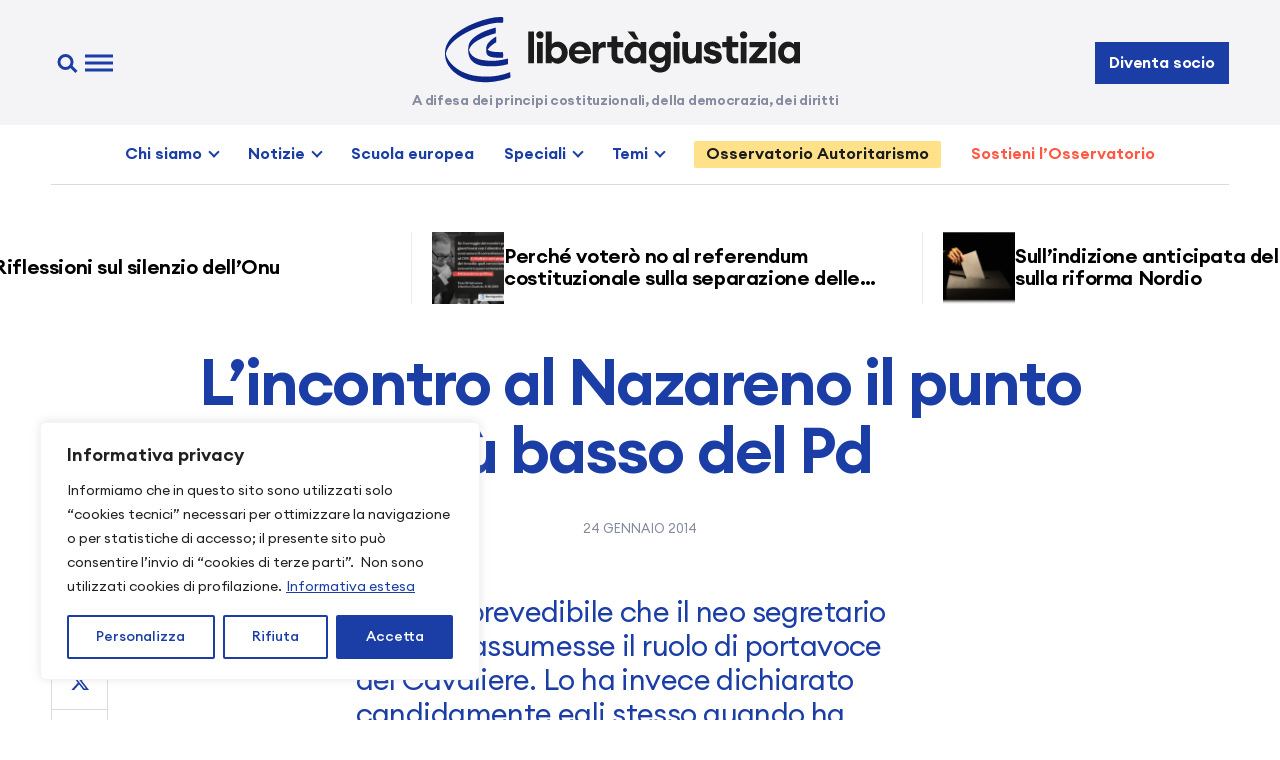

--- FILE ---
content_type: text/html; charset=UTF-8
request_url: https://www.libertaegiustizia.it/2014/01/24/lincontro-al-nazareno-il-punto-piu-basso-del-pd/
body_size: 29621
content:
<!doctype html>
<html lang="it-IT">

<head>
  <meta charset="UTF-8" />
  <meta name="viewport" content="width=device-width, initial-scale=1" />
  <link rel="apple-touch-icon" sizes="180x180" href="https://www.libertaegiustizia.it/apple-touch-icon.png">
  <link rel="icon" type="image/png" sizes="32x32" href="https://www.libertaegiustizia.it/favicon-32x32.png">
  <link rel="icon" type="image/png" sizes="16x16" href="https://www.libertaegiustizia.it/favicon-16x16.png">
  <link rel="manifest" href="https://www.libertaegiustizia.it/site.webmanifest">
  <link rel="mask-icon" href="https://www.libertaegiustizia.it/safari-pinned-tab.svg" color="#1b3ea6">
  <meta name="msapplication-TileColor" content="#ffffff">
  <meta name="theme-color" content="#ffffff">
  <meta name='robots' content='index, follow, max-image-preview:large, max-snippet:-1, max-video-preview:-1' />
<script>
window.koko_analytics = {"url":"https:\/\/www.libertaegiustizia.it\/koko-analytics-collect.php","site_url":"https:\/\/www.libertaegiustizia.it","post_id":18455,"path":"\/2014\/01\/24\/lincontro-al-nazareno-il-punto-piu-basso-del-pd\/","method":"cookie","use_cookie":true};
</script>

	<!-- This site is optimized with the Yoast SEO plugin v26.8 - https://yoast.com/product/yoast-seo-wordpress/ -->
	<title>L&#039;incontro al Nazareno il punto più basso del Pd &#8226; Libertà e Giustizia</title>
	<link rel="canonical" href="https://www.libertaegiustizia.it/2014/01/24/lincontro-al-nazareno-il-punto-piu-basso-del-pd/" />
	<meta property="og:locale" content="it_IT" />
	<meta property="og:type" content="article" />
	<meta property="og:title" content="L&#039;incontro al Nazareno il punto più basso del Pd &#8226; Libertà e Giustizia" />
	<meta property="og:description" content="Non era prevedibile che il neo segretario del Pd si assumesse il ruolo di portavoce del Cavaliere. Lo ha invece dichiarato candidamente egli stesso quando ha detto:&quot;Io avrei voluto reintrodurre nella legge elettorale le preferenze, ma Lui non ha voluto!&quot;. Leggi l&#039;articolo di Nadia Urbinati." />
	<meta property="og:url" content="https://www.libertaegiustizia.it/2014/01/24/lincontro-al-nazareno-il-punto-piu-basso-del-pd/" />
	<meta property="og:site_name" content="Libertà e Giustizia" />
	<meta property="article:publisher" content="https://www.facebook.com/liberiegiusti" />
	<meta property="article:published_time" content="2014-01-24T07:26:02+00:00" />
	<meta property="article:modified_time" content="2015-07-27T15:46:43+00:00" />
	<meta property="og:image" content="https://libertaegiustizia.it/wp-content/uploads/2013/04/s-RENZI-large3001.jpg" />
	<meta name="author" content="admin" />
	<meta name="twitter:card" content="summary_large_image" />
	<meta name="twitter:creator" content="@liberiegiusti" />
	<meta name="twitter:site" content="@liberiegiusti" />
	<meta name="twitter:label1" content="Scritto da" />
	<meta name="twitter:data1" content="admin" />
	<meta name="twitter:label2" content="Tempo di lettura stimato" />
	<meta name="twitter:data2" content="2 minuti" />
	<script type="application/ld+json" class="yoast-schema-graph">{"@context":"https://schema.org","@graph":[{"@type":"Article","@id":"https://www.libertaegiustizia.it/2014/01/24/lincontro-al-nazareno-il-punto-piu-basso-del-pd/#article","isPartOf":{"@id":"https://www.libertaegiustizia.it/2014/01/24/lincontro-al-nazareno-il-punto-piu-basso-del-pd/"},"author":{"name":"admin","@id":"https://www.libertaegiustizia.it/#/schema/person/f75a98c5ef786bd6e1c81ec54c153f09"},"headline":"L&#8217;incontro al Nazareno il punto più basso del Pd","datePublished":"2014-01-24T07:26:02+00:00","dateModified":"2015-07-27T15:46:43+00:00","mainEntityOfPage":{"@id":"https://www.libertaegiustizia.it/2014/01/24/lincontro-al-nazareno-il-punto-piu-basso-del-pd/"},"wordCount":408,"commentCount":8,"publisher":{"@id":"https://www.libertaegiustizia.it/#organization"},"image":{"@id":"https://www.libertaegiustizia.it/2014/01/24/lincontro-al-nazareno-il-punto-piu-basso-del-pd/#primaryimage"},"thumbnailUrl":"https://libertaegiustizia.it/wp-content/uploads/2013/04/s-RENZI-large3001.jpg","keywords":["Consulta","Luciano Canfora","Matteo Renzi","Silvio Berlusconi"],"articleSection":["Attualità"],"inLanguage":"it-IT","potentialAction":[{"@type":"CommentAction","name":"Comment","target":["https://www.libertaegiustizia.it/2014/01/24/lincontro-al-nazareno-il-punto-piu-basso-del-pd/#respond"]}]},{"@type":"WebPage","@id":"https://www.libertaegiustizia.it/2014/01/24/lincontro-al-nazareno-il-punto-piu-basso-del-pd/","url":"https://www.libertaegiustizia.it/2014/01/24/lincontro-al-nazareno-il-punto-piu-basso-del-pd/","name":"L'incontro al Nazareno il punto più basso del Pd &#8226; Libertà e Giustizia","isPartOf":{"@id":"https://www.libertaegiustizia.it/#website"},"primaryImageOfPage":{"@id":"https://www.libertaegiustizia.it/2014/01/24/lincontro-al-nazareno-il-punto-piu-basso-del-pd/#primaryimage"},"image":{"@id":"https://www.libertaegiustizia.it/2014/01/24/lincontro-al-nazareno-il-punto-piu-basso-del-pd/#primaryimage"},"thumbnailUrl":"https://libertaegiustizia.it/wp-content/uploads/2013/04/s-RENZI-large3001.jpg","datePublished":"2014-01-24T07:26:02+00:00","dateModified":"2015-07-27T15:46:43+00:00","breadcrumb":{"@id":"https://www.libertaegiustizia.it/2014/01/24/lincontro-al-nazareno-il-punto-piu-basso-del-pd/#breadcrumb"},"inLanguage":"it-IT","potentialAction":[{"@type":"ReadAction","target":["https://www.libertaegiustizia.it/2014/01/24/lincontro-al-nazareno-il-punto-piu-basso-del-pd/"]}]},{"@type":"ImageObject","inLanguage":"it-IT","@id":"https://www.libertaegiustizia.it/2014/01/24/lincontro-al-nazareno-il-punto-piu-basso-del-pd/#primaryimage","url":"https://libertaegiustizia.it/wp-content/uploads/2013/04/s-RENZI-large3001.jpg","contentUrl":"https://libertaegiustizia.it/wp-content/uploads/2013/04/s-RENZI-large3001.jpg"},{"@type":"BreadcrumbList","@id":"https://www.libertaegiustizia.it/2014/01/24/lincontro-al-nazareno-il-punto-piu-basso-del-pd/#breadcrumb","itemListElement":[{"@type":"ListItem","position":1,"name":"Home","item":"https://www.libertaegiustizia.it/"},{"@type":"ListItem","position":2,"name":"L&#8217;incontro al Nazareno il punto più basso del Pd"}]},{"@type":"WebSite","@id":"https://www.libertaegiustizia.it/#website","url":"https://www.libertaegiustizia.it/","name":"Libertà e Giustizia","description":"A difesa dei principi costituzionali, della democrazia, dei diritti","publisher":{"@id":"https://www.libertaegiustizia.it/#organization"},"alternateName":"LeG","potentialAction":[{"@type":"SearchAction","target":{"@type":"EntryPoint","urlTemplate":"https://www.libertaegiustizia.it/?s={search_term_string}"},"query-input":{"@type":"PropertyValueSpecification","valueRequired":true,"valueName":"search_term_string"}}],"inLanguage":"it-IT"},{"@type":"Organization","@id":"https://www.libertaegiustizia.it/#organization","name":"Libertà e Giustizia","alternateName":"LeG","url":"https://www.libertaegiustizia.it/","logo":{"@type":"ImageObject","inLanguage":"it-IT","@id":"https://www.libertaegiustizia.it/#/schema/logo/image/","url":"https://www.libertaegiustizia.it/wp-content/uploads/2024/03/libertaegiustizia-logo.png","contentUrl":"https://www.libertaegiustizia.it/wp-content/uploads/2024/03/libertaegiustizia-logo.png","width":512,"height":512,"caption":"Libertà e Giustizia"},"image":{"@id":"https://www.libertaegiustizia.it/#/schema/logo/image/"},"sameAs":["https://www.facebook.com/liberiegiusti","https://x.com/liberiegiusti"]},{"@type":"Person","@id":"https://www.libertaegiustizia.it/#/schema/person/f75a98c5ef786bd6e1c81ec54c153f09","name":"admin","url":"https://www.libertaegiustizia.it/author/admin/"}]}</script>
	<!-- / Yoast SEO plugin. -->


<link rel='dns-prefetch' href='//www.libertaegiustizia.it' />
<link rel='dns-prefetch' href='//challenges.cloudflare.com' />
<link rel="alternate" type="application/rss+xml" title="Libertà e Giustizia &raquo; Feed" href="https://www.libertaegiustizia.it/feed/" />
<style id='wp-img-auto-sizes-contain-inline-css'>
img:is([sizes=auto i],[sizes^="auto," i]){contain-intrinsic-size:3000px 1500px}
/*# sourceURL=wp-img-auto-sizes-contain-inline-css */
</style>
<style id='wp-block-library-inline-css'>
:root{--wp-block-synced-color:#7a00df;--wp-block-synced-color--rgb:122,0,223;--wp-bound-block-color:var(--wp-block-synced-color);--wp-editor-canvas-background:#ddd;--wp-admin-theme-color:#007cba;--wp-admin-theme-color--rgb:0,124,186;--wp-admin-theme-color-darker-10:#006ba1;--wp-admin-theme-color-darker-10--rgb:0,107,160.5;--wp-admin-theme-color-darker-20:#005a87;--wp-admin-theme-color-darker-20--rgb:0,90,135;--wp-admin-border-width-focus:2px}@media (min-resolution:192dpi){:root{--wp-admin-border-width-focus:1.5px}}.wp-element-button{cursor:pointer}:root .has-very-light-gray-background-color{background-color:#eee}:root .has-very-dark-gray-background-color{background-color:#313131}:root .has-very-light-gray-color{color:#eee}:root .has-very-dark-gray-color{color:#313131}:root .has-vivid-green-cyan-to-vivid-cyan-blue-gradient-background{background:linear-gradient(135deg,#00d084,#0693e3)}:root .has-purple-crush-gradient-background{background:linear-gradient(135deg,#34e2e4,#4721fb 50%,#ab1dfe)}:root .has-hazy-dawn-gradient-background{background:linear-gradient(135deg,#faaca8,#dad0ec)}:root .has-subdued-olive-gradient-background{background:linear-gradient(135deg,#fafae1,#67a671)}:root .has-atomic-cream-gradient-background{background:linear-gradient(135deg,#fdd79a,#004a59)}:root .has-nightshade-gradient-background{background:linear-gradient(135deg,#330968,#31cdcf)}:root .has-midnight-gradient-background{background:linear-gradient(135deg,#020381,#2874fc)}:root{--wp--preset--font-size--normal:16px;--wp--preset--font-size--huge:42px}.has-regular-font-size{font-size:1em}.has-larger-font-size{font-size:2.625em}.has-normal-font-size{font-size:var(--wp--preset--font-size--normal)}.has-huge-font-size{font-size:var(--wp--preset--font-size--huge)}.has-text-align-center{text-align:center}.has-text-align-left{text-align:left}.has-text-align-right{text-align:right}.has-fit-text{white-space:nowrap!important}#end-resizable-editor-section{display:none}.aligncenter{clear:both}.items-justified-left{justify-content:flex-start}.items-justified-center{justify-content:center}.items-justified-right{justify-content:flex-end}.items-justified-space-between{justify-content:space-between}.screen-reader-text{border:0;clip-path:inset(50%);height:1px;margin:-1px;overflow:hidden;padding:0;position:absolute;width:1px;word-wrap:normal!important}.screen-reader-text:focus{background-color:#ddd;clip-path:none;color:#444;display:block;font-size:1em;height:auto;left:5px;line-height:normal;padding:15px 23px 14px;text-decoration:none;top:5px;width:auto;z-index:100000}html :where(.has-border-color){border-style:solid}html :where([style*=border-top-color]){border-top-style:solid}html :where([style*=border-right-color]){border-right-style:solid}html :where([style*=border-bottom-color]){border-bottom-style:solid}html :where([style*=border-left-color]){border-left-style:solid}html :where([style*=border-width]){border-style:solid}html :where([style*=border-top-width]){border-top-style:solid}html :where([style*=border-right-width]){border-right-style:solid}html :where([style*=border-bottom-width]){border-bottom-style:solid}html :where([style*=border-left-width]){border-left-style:solid}html :where(img[class*=wp-image-]){height:auto;max-width:100%}:where(figure){margin:0 0 1em}html :where(.is-position-sticky){--wp-admin--admin-bar--position-offset:var(--wp-admin--admin-bar--height,0px)}@media screen and (max-width:600px){html :where(.is-position-sticky){--wp-admin--admin-bar--position-offset:0px}}

/*# sourceURL=wp-block-library-inline-css */
</style><style id='global-styles-inline-css'>
:root{--wp--preset--aspect-ratio--square: 1;--wp--preset--aspect-ratio--4-3: 4/3;--wp--preset--aspect-ratio--3-4: 3/4;--wp--preset--aspect-ratio--3-2: 3/2;--wp--preset--aspect-ratio--2-3: 2/3;--wp--preset--aspect-ratio--16-9: 16/9;--wp--preset--aspect-ratio--9-16: 9/16;--wp--preset--color--black: #000000;--wp--preset--color--cyan-bluish-gray: #abb8c3;--wp--preset--color--white: #ffffff;--wp--preset--color--pale-pink: #f78da7;--wp--preset--color--vivid-red: #cf2e2e;--wp--preset--color--luminous-vivid-orange: #ff6900;--wp--preset--color--luminous-vivid-amber: #fcb900;--wp--preset--color--light-green-cyan: #7bdcb5;--wp--preset--color--vivid-green-cyan: #00d084;--wp--preset--color--pale-cyan-blue: #8ed1fc;--wp--preset--color--vivid-cyan-blue: #0693e3;--wp--preset--color--vivid-purple: #9b51e0;--wp--preset--gradient--vivid-cyan-blue-to-vivid-purple: linear-gradient(135deg,rgb(6,147,227) 0%,rgb(155,81,224) 100%);--wp--preset--gradient--light-green-cyan-to-vivid-green-cyan: linear-gradient(135deg,rgb(122,220,180) 0%,rgb(0,208,130) 100%);--wp--preset--gradient--luminous-vivid-amber-to-luminous-vivid-orange: linear-gradient(135deg,rgb(252,185,0) 0%,rgb(255,105,0) 100%);--wp--preset--gradient--luminous-vivid-orange-to-vivid-red: linear-gradient(135deg,rgb(255,105,0) 0%,rgb(207,46,46) 100%);--wp--preset--gradient--very-light-gray-to-cyan-bluish-gray: linear-gradient(135deg,rgb(238,238,238) 0%,rgb(169,184,195) 100%);--wp--preset--gradient--cool-to-warm-spectrum: linear-gradient(135deg,rgb(74,234,220) 0%,rgb(151,120,209) 20%,rgb(207,42,186) 40%,rgb(238,44,130) 60%,rgb(251,105,98) 80%,rgb(254,248,76) 100%);--wp--preset--gradient--blush-light-purple: linear-gradient(135deg,rgb(255,206,236) 0%,rgb(152,150,240) 100%);--wp--preset--gradient--blush-bordeaux: linear-gradient(135deg,rgb(254,205,165) 0%,rgb(254,45,45) 50%,rgb(107,0,62) 100%);--wp--preset--gradient--luminous-dusk: linear-gradient(135deg,rgb(255,203,112) 0%,rgb(199,81,192) 50%,rgb(65,88,208) 100%);--wp--preset--gradient--pale-ocean: linear-gradient(135deg,rgb(255,245,203) 0%,rgb(182,227,212) 50%,rgb(51,167,181) 100%);--wp--preset--gradient--electric-grass: linear-gradient(135deg,rgb(202,248,128) 0%,rgb(113,206,126) 100%);--wp--preset--gradient--midnight: linear-gradient(135deg,rgb(2,3,129) 0%,rgb(40,116,252) 100%);--wp--preset--font-size--small: 13px;--wp--preset--font-size--medium: 20px;--wp--preset--font-size--large: 36px;--wp--preset--font-size--x-large: 42px;--wp--preset--spacing--20: 0.44rem;--wp--preset--spacing--30: 0.67rem;--wp--preset--spacing--40: 1rem;--wp--preset--spacing--50: 1.5rem;--wp--preset--spacing--60: 2.25rem;--wp--preset--spacing--70: 3.38rem;--wp--preset--spacing--80: 5.06rem;--wp--preset--shadow--natural: 6px 6px 9px rgba(0, 0, 0, 0.2);--wp--preset--shadow--deep: 12px 12px 50px rgba(0, 0, 0, 0.4);--wp--preset--shadow--sharp: 6px 6px 0px rgba(0, 0, 0, 0.2);--wp--preset--shadow--outlined: 6px 6px 0px -3px rgb(255, 255, 255), 6px 6px rgb(0, 0, 0);--wp--preset--shadow--crisp: 6px 6px 0px rgb(0, 0, 0);}:where(.is-layout-flex){gap: 0.5em;}:where(.is-layout-grid){gap: 0.5em;}body .is-layout-flex{display: flex;}.is-layout-flex{flex-wrap: wrap;align-items: center;}.is-layout-flex > :is(*, div){margin: 0;}body .is-layout-grid{display: grid;}.is-layout-grid > :is(*, div){margin: 0;}:where(.wp-block-columns.is-layout-flex){gap: 2em;}:where(.wp-block-columns.is-layout-grid){gap: 2em;}:where(.wp-block-post-template.is-layout-flex){gap: 1.25em;}:where(.wp-block-post-template.is-layout-grid){gap: 1.25em;}.has-black-color{color: var(--wp--preset--color--black) !important;}.has-cyan-bluish-gray-color{color: var(--wp--preset--color--cyan-bluish-gray) !important;}.has-white-color{color: var(--wp--preset--color--white) !important;}.has-pale-pink-color{color: var(--wp--preset--color--pale-pink) !important;}.has-vivid-red-color{color: var(--wp--preset--color--vivid-red) !important;}.has-luminous-vivid-orange-color{color: var(--wp--preset--color--luminous-vivid-orange) !important;}.has-luminous-vivid-amber-color{color: var(--wp--preset--color--luminous-vivid-amber) !important;}.has-light-green-cyan-color{color: var(--wp--preset--color--light-green-cyan) !important;}.has-vivid-green-cyan-color{color: var(--wp--preset--color--vivid-green-cyan) !important;}.has-pale-cyan-blue-color{color: var(--wp--preset--color--pale-cyan-blue) !important;}.has-vivid-cyan-blue-color{color: var(--wp--preset--color--vivid-cyan-blue) !important;}.has-vivid-purple-color{color: var(--wp--preset--color--vivid-purple) !important;}.has-black-background-color{background-color: var(--wp--preset--color--black) !important;}.has-cyan-bluish-gray-background-color{background-color: var(--wp--preset--color--cyan-bluish-gray) !important;}.has-white-background-color{background-color: var(--wp--preset--color--white) !important;}.has-pale-pink-background-color{background-color: var(--wp--preset--color--pale-pink) !important;}.has-vivid-red-background-color{background-color: var(--wp--preset--color--vivid-red) !important;}.has-luminous-vivid-orange-background-color{background-color: var(--wp--preset--color--luminous-vivid-orange) !important;}.has-luminous-vivid-amber-background-color{background-color: var(--wp--preset--color--luminous-vivid-amber) !important;}.has-light-green-cyan-background-color{background-color: var(--wp--preset--color--light-green-cyan) !important;}.has-vivid-green-cyan-background-color{background-color: var(--wp--preset--color--vivid-green-cyan) !important;}.has-pale-cyan-blue-background-color{background-color: var(--wp--preset--color--pale-cyan-blue) !important;}.has-vivid-cyan-blue-background-color{background-color: var(--wp--preset--color--vivid-cyan-blue) !important;}.has-vivid-purple-background-color{background-color: var(--wp--preset--color--vivid-purple) !important;}.has-black-border-color{border-color: var(--wp--preset--color--black) !important;}.has-cyan-bluish-gray-border-color{border-color: var(--wp--preset--color--cyan-bluish-gray) !important;}.has-white-border-color{border-color: var(--wp--preset--color--white) !important;}.has-pale-pink-border-color{border-color: var(--wp--preset--color--pale-pink) !important;}.has-vivid-red-border-color{border-color: var(--wp--preset--color--vivid-red) !important;}.has-luminous-vivid-orange-border-color{border-color: var(--wp--preset--color--luminous-vivid-orange) !important;}.has-luminous-vivid-amber-border-color{border-color: var(--wp--preset--color--luminous-vivid-amber) !important;}.has-light-green-cyan-border-color{border-color: var(--wp--preset--color--light-green-cyan) !important;}.has-vivid-green-cyan-border-color{border-color: var(--wp--preset--color--vivid-green-cyan) !important;}.has-pale-cyan-blue-border-color{border-color: var(--wp--preset--color--pale-cyan-blue) !important;}.has-vivid-cyan-blue-border-color{border-color: var(--wp--preset--color--vivid-cyan-blue) !important;}.has-vivid-purple-border-color{border-color: var(--wp--preset--color--vivid-purple) !important;}.has-vivid-cyan-blue-to-vivid-purple-gradient-background{background: var(--wp--preset--gradient--vivid-cyan-blue-to-vivid-purple) !important;}.has-light-green-cyan-to-vivid-green-cyan-gradient-background{background: var(--wp--preset--gradient--light-green-cyan-to-vivid-green-cyan) !important;}.has-luminous-vivid-amber-to-luminous-vivid-orange-gradient-background{background: var(--wp--preset--gradient--luminous-vivid-amber-to-luminous-vivid-orange) !important;}.has-luminous-vivid-orange-to-vivid-red-gradient-background{background: var(--wp--preset--gradient--luminous-vivid-orange-to-vivid-red) !important;}.has-very-light-gray-to-cyan-bluish-gray-gradient-background{background: var(--wp--preset--gradient--very-light-gray-to-cyan-bluish-gray) !important;}.has-cool-to-warm-spectrum-gradient-background{background: var(--wp--preset--gradient--cool-to-warm-spectrum) !important;}.has-blush-light-purple-gradient-background{background: var(--wp--preset--gradient--blush-light-purple) !important;}.has-blush-bordeaux-gradient-background{background: var(--wp--preset--gradient--blush-bordeaux) !important;}.has-luminous-dusk-gradient-background{background: var(--wp--preset--gradient--luminous-dusk) !important;}.has-pale-ocean-gradient-background{background: var(--wp--preset--gradient--pale-ocean) !important;}.has-electric-grass-gradient-background{background: var(--wp--preset--gradient--electric-grass) !important;}.has-midnight-gradient-background{background: var(--wp--preset--gradient--midnight) !important;}.has-small-font-size{font-size: var(--wp--preset--font-size--small) !important;}.has-medium-font-size{font-size: var(--wp--preset--font-size--medium) !important;}.has-large-font-size{font-size: var(--wp--preset--font-size--large) !important;}.has-x-large-font-size{font-size: var(--wp--preset--font-size--x-large) !important;}
/*# sourceURL=global-styles-inline-css */
</style>

<style id='classic-theme-styles-inline-css'>
/*! This file is auto-generated */
.wp-block-button__link{color:#fff;background-color:#32373c;border-radius:9999px;box-shadow:none;text-decoration:none;padding:calc(.667em + 2px) calc(1.333em + 2px);font-size:1.125em}.wp-block-file__button{background:#32373c;color:#fff;text-decoration:none}
/*# sourceURL=/wp-includes/css/classic-themes.min.css */
</style>
<link rel='stylesheet' id='leg-style-css' href='https://www.libertaegiustizia.it/wp-content/themes/leg2024/assets/css/style.css?ver=1.3.20250427' media='all' />
<link rel='stylesheet' id='leg-fancybox-css' href='https://www.libertaegiustizia.it/wp-content/themes/leg2024/assets/css/fancybox.css?ver=1.3.20250427' media='all' />
<link rel='stylesheet' id='leg-swiper-css' href='https://www.libertaegiustizia.it/wp-content/themes/leg2024/assets/css/swiper.css?ver=1.3.20250427' media='all' />
<link rel='stylesheet' id='newsletter-css' href='https://www.libertaegiustizia.it/wp-content/plugins/newsletter/style.css?ver=9.1.1' media='all' />
<link rel='stylesheet' id='newsletter-popup-css' href='https://www.libertaegiustizia.it/wp-content/plugins/newsletter/subscription/assets/popup.css?ver=9.1.1' media='all' />
<link rel='stylesheet' id='cf7cf-style-css' href='https://www.libertaegiustizia.it/wp-content/plugins/cf7-conditional-fields/style.css?ver=2.6.7' media='all' />
<script id="cookie-law-info-js-extra">
var _ckyConfig = {"_ipData":[],"_assetsURL":"https://www.libertaegiustizia.it/wp-content/plugins/cookie-law-info/lite/frontend/images/","_publicURL":"https://www.libertaegiustizia.it","_expiry":"365","_categories":[{"name":"Necessaria","slug":"necessary","isNecessary":true,"ccpaDoNotSell":true,"cookies":[{"cookieID":"cookieyes-consent","domain":"www.libertaegiustizia.it","provider":"cookieyes.com"},{"cookieID":"wpEmojiSettingsSupports","domain":"libertaegiustizia.it","provider":""},{"cookieID":"_GRECAPTCHA","domain":"www.google.com","provider":"google.com"}],"active":true,"defaultConsent":{"gdpr":true,"ccpa":true}},{"name":"Funzionale","slug":"functional","isNecessary":false,"ccpaDoNotSell":true,"cookies":[],"active":true,"defaultConsent":{"gdpr":false,"ccpa":false}},{"name":"Analitica","slug":"analytics","isNecessary":false,"ccpaDoNotSell":true,"cookies":[{"cookieID":"_koko_analytics_pages_viewed","domain":"www.libertaegiustizia.it","provider":"https://www.kokoanalytics.com"},{"cookieID":"_ga_*","domain":".libertaegiustizia.it","provider":"google-analytics.com|googletagmanager.com/gtag/js"},{"cookieID":"_ga","domain":".libertaegiustizia.it","provider":"google-analytics.com|googletagmanager.com/gtag/js"},{"cookieID":"CLID","domain":"www.clarity.ms","provider":"clarity.ms"},{"cookieID":"_clck","domain":".libertaegiustizia.it","provider":"clarity.ms"},{"cookieID":"SM","domain":".c.clarity.ms","provider":"clarity.ms"},{"cookieID":"MR","domain":".c.bing.com","provider":"bing.com"}],"active":true,"defaultConsent":{"gdpr":false,"ccpa":false}},{"name":"Prestazioni","slug":"performance","isNecessary":false,"ccpaDoNotSell":true,"cookies":[{"cookieID":"SRM_B","domain":".c.bing.com","provider":"bing.com"}],"active":true,"defaultConsent":{"gdpr":false,"ccpa":false}},{"name":"Pubblicitari","slug":"advertisement","isNecessary":false,"ccpaDoNotSell":true,"cookies":[{"cookieID":"YSC","domain":".youtube.com","provider":"youtube.com"},{"cookieID":"VISITOR_INFO1_LIVE","domain":".youtube.com","provider":"youtube.com"},{"cookieID":"VISITOR_PRIVACY_METADATA","domain":".youtube.com","provider":"youtube.com"},{"cookieID":"MUID","domain":".clarity.ms","provider":"bing.com"},{"cookieID":"ANONCHK","domain":"c.clarity.ms","provider":"bing.com"}],"active":true,"defaultConsent":{"gdpr":false,"ccpa":false}}],"_activeLaw":"gdpr","_rootDomain":"","_block":"1","_showBanner":"1","_bannerConfig":{"settings":{"type":"box","preferenceCenterType":"sidebar-left","position":"bottom-left","applicableLaw":"gdpr"},"behaviours":{"reloadBannerOnAccept":false,"loadAnalyticsByDefault":false,"animations":{"onLoad":"animate","onHide":"sticky"}},"config":{"revisitConsent":{"status":true,"tag":"revisit-consent","position":"bottom-left","meta":{"url":"#"},"styles":{"background-color":"#1b3ea6"},"elements":{"title":{"type":"text","tag":"revisit-consent-title","status":true,"styles":{"color":"#0056a7"}}}},"preferenceCenter":{"toggle":{"status":true,"tag":"detail-category-toggle","type":"toggle","states":{"active":{"styles":{"background-color":"#1863DC"}},"inactive":{"styles":{"background-color":"#D0D5D2"}}}}},"categoryPreview":{"status":true,"toggle":{"status":true,"tag":"detail-category-preview-toggle","type":"toggle","states":{"active":{"styles":{"background-color":"#1863DC"}},"inactive":{"styles":{"background-color":"#D0D5D2"}}}}},"videoPlaceholder":{"status":true,"styles":{"background-color":"#000000","border-color":"#000000","color":"#ffffff"}},"readMore":{"status":true,"tag":"readmore-button","type":"link","meta":{"noFollow":true,"newTab":true},"styles":{"color":"#1b3ea6","background-color":"transparent","border-color":"transparent"}},"showMore":{"status":true,"tag":"show-desc-button","type":"button","styles":{"color":"#1863DC"}},"showLess":{"status":true,"tag":"hide-desc-button","type":"button","styles":{"color":"#1863DC"}},"alwaysActive":{"status":true,"tag":"always-active","styles":{"color":"#008000"}},"manualLinks":{"status":true,"tag":"manual-links","type":"link","styles":{"color":"#1863DC"}},"auditTable":{"status":true},"optOption":{"status":true,"toggle":{"status":true,"tag":"optout-option-toggle","type":"toggle","states":{"active":{"styles":{"background-color":"#1863dc"}},"inactive":{"styles":{"background-color":"#FFFFFF"}}}}}}},"_version":"3.3.9.1","_logConsent":"1","_tags":[{"tag":"accept-button","styles":{"color":"#FFFFFF","background-color":"#1b3ea6","border-color":"#1b3ea6"}},{"tag":"reject-button","styles":{"color":"#1b3ea6","background-color":"transparent","border-color":"#1b3ea6"}},{"tag":"settings-button","styles":{"color":"#1b3ea6","background-color":"transparent","border-color":"#1b3ea6"}},{"tag":"readmore-button","styles":{"color":"#1b3ea6","background-color":"transparent","border-color":"transparent"}},{"tag":"donotsell-button","styles":{"color":"#1863dc","background-color":"transparent","border-color":"transparent"}},{"tag":"show-desc-button","styles":{"color":"#1863DC"}},{"tag":"hide-desc-button","styles":{"color":"#1863DC"}},{"tag":"cky-always-active","styles":[]},{"tag":"cky-link","styles":[]},{"tag":"accept-button","styles":{"color":"#FFFFFF","background-color":"#1b3ea6","border-color":"#1b3ea6"}},{"tag":"revisit-consent","styles":{"background-color":"#1b3ea6"}}],"_shortCodes":[{"key":"cky_readmore","content":"\u003Ca href=\"/informativa-privacy/\" class=\"cky-policy\" aria-label=\"Informativa estesa\" target=\"_blank\" rel=\"noopener\" data-cky-tag=\"readmore-button\"\u003EInformativa estesa\u003C/a\u003E","tag":"readmore-button","status":true,"attributes":{"rel":"nofollow","target":"_blank"}},{"key":"cky_show_desc","content":"\u003Cbutton class=\"cky-show-desc-btn\" data-cky-tag=\"show-desc-button\" aria-label=\"Mostra di pi\u00f9\"\u003EMostra di pi\u00f9\u003C/button\u003E","tag":"show-desc-button","status":true,"attributes":[]},{"key":"cky_hide_desc","content":"\u003Cbutton class=\"cky-show-desc-btn\" data-cky-tag=\"hide-desc-button\" aria-label=\"Mostra meno\"\u003EMostra meno\u003C/button\u003E","tag":"hide-desc-button","status":true,"attributes":[]},{"key":"cky_optout_show_desc","content":"[cky_optout_show_desc]","tag":"optout-show-desc-button","status":true,"attributes":[]},{"key":"cky_optout_hide_desc","content":"[cky_optout_hide_desc]","tag":"optout-hide-desc-button","status":true,"attributes":[]},{"key":"cky_category_toggle_label","content":"[cky_{{status}}_category_label] [cky_preference_{{category_slug}}_title]","tag":"","status":true,"attributes":[]},{"key":"cky_enable_category_label","content":"Abilitare","tag":"","status":true,"attributes":[]},{"key":"cky_disable_category_label","content":"Disattivare","tag":"","status":true,"attributes":[]},{"key":"cky_video_placeholder","content":"\u003Cdiv class=\"video-placeholder-normal\" data-cky-tag=\"video-placeholder\" id=\"[UNIQUEID]\"\u003E\u003Cp class=\"video-placeholder-text-normal\" data-cky-tag=\"placeholder-title\"\u003ESi prega di accettare il consenso ai cookie\u003C/p\u003E\u003C/div\u003E","tag":"","status":true,"attributes":[]},{"key":"cky_enable_optout_label","content":"Abilitare","tag":"","status":true,"attributes":[]},{"key":"cky_disable_optout_label","content":"Disattivare","tag":"","status":true,"attributes":[]},{"key":"cky_optout_toggle_label","content":"[cky_{{status}}_optout_label] [cky_optout_option_title]","tag":"","status":true,"attributes":[]},{"key":"cky_optout_option_title","content":"Non vendere o condividere i miei dati personali","tag":"","status":true,"attributes":[]},{"key":"cky_optout_close_label","content":"Vicino","tag":"","status":true,"attributes":[]},{"key":"cky_preference_close_label","content":"Vicino","tag":"","status":true,"attributes":[]}],"_rtl":"","_language":"it","_providersToBlock":[{"re":"https://www.kokoanalytics.com","categories":["analytics"]},{"re":"google-analytics.com|googletagmanager.com/gtag/js","categories":["analytics"]},{"re":"clarity.ms","categories":["analytics"]},{"re":"bing.com","categories":["analytics","performance","advertisement"]},{"re":"youtube.com","categories":["advertisement"]}]};
var _ckyStyles = {"css":".cky-overlay{background: #000000; opacity: 0.4; position: fixed; top: 0; left: 0; width: 100%; height: 100%; z-index: 99999999;}.cky-hide{display: none;}.cky-btn-revisit-wrapper{display: flex; align-items: center; justify-content: center; background: #0056a7; width: 45px; height: 45px; border-radius: 50%; position: fixed; z-index: 999999; cursor: pointer;}.cky-revisit-bottom-left{bottom: 15px; left: 15px;}.cky-revisit-bottom-right{bottom: 15px; right: 15px;}.cky-btn-revisit-wrapper .cky-btn-revisit{display: flex; align-items: center; justify-content: center; background: none; border: none; cursor: pointer; position: relative; margin: 0; padding: 0;}.cky-btn-revisit-wrapper .cky-btn-revisit img{max-width: fit-content; margin: 0; height: 30px; width: 30px;}.cky-revisit-bottom-left:hover::before{content: attr(data-tooltip); position: absolute; background: #4e4b66; color: #ffffff; left: calc(100% + 7px); font-size: 12px; line-height: 16px; width: max-content; padding: 4px 8px; border-radius: 4px;}.cky-revisit-bottom-left:hover::after{position: absolute; content: \"\"; border: 5px solid transparent; left: calc(100% + 2px); border-left-width: 0; border-right-color: #4e4b66;}.cky-revisit-bottom-right:hover::before{content: attr(data-tooltip); position: absolute; background: #4e4b66; color: #ffffff; right: calc(100% + 7px); font-size: 12px; line-height: 16px; width: max-content; padding: 4px 8px; border-radius: 4px;}.cky-revisit-bottom-right:hover::after{position: absolute; content: \"\"; border: 5px solid transparent; right: calc(100% + 2px); border-right-width: 0; border-left-color: #4e4b66;}.cky-revisit-hide{display: none;}.cky-consent-container{position: fixed; width: 440px; box-sizing: border-box; z-index: 9999999; border-radius: 6px;}.cky-consent-container .cky-consent-bar{background: #ffffff; border: 1px solid; padding: 20px 26px; box-shadow: 0 -1px 10px 0 #acabab4d; border-radius: 6px;}.cky-box-bottom-left{bottom: 40px; left: 40px;}.cky-box-bottom-right{bottom: 40px; right: 40px;}.cky-box-top-left{top: 40px; left: 40px;}.cky-box-top-right{top: 40px; right: 40px;}.cky-custom-brand-logo-wrapper .cky-custom-brand-logo{width: 100px; height: auto; margin: 0 0 12px 0;}.cky-notice .cky-title{color: #212121; font-weight: 700; font-size: 18px; line-height: 24px; margin: 0 0 12px 0;}.cky-notice-des *, .cky-preference-content-wrapper *, .cky-accordion-header-des *, .cky-gpc-wrapper .cky-gpc-desc *{font-size: 14px;}.cky-notice-des{color: #212121; font-size: 14px; line-height: 24px; font-weight: 400;}.cky-notice-des img{min-height: 25px; min-width: 25px;}.cky-consent-bar .cky-notice-des p, .cky-gpc-wrapper .cky-gpc-desc p, .cky-preference-body-wrapper .cky-preference-content-wrapper p, .cky-accordion-header-wrapper .cky-accordion-header-des p, .cky-cookie-des-table li div:last-child p{color: inherit; margin-top: 0;}.cky-notice-des P:last-child, .cky-preference-content-wrapper p:last-child, .cky-cookie-des-table li div:last-child p:last-child, .cky-gpc-wrapper .cky-gpc-desc p:last-child{margin-bottom: 0;}.cky-notice-des a.cky-policy, .cky-notice-des button.cky-policy{font-size: 14px; color: #1863dc; white-space: nowrap; cursor: pointer; background: transparent; border: 1px solid; text-decoration: underline;}.cky-notice-des button.cky-policy{padding: 0;}.cky-notice-des a.cky-policy:focus-visible, .cky-notice-des button.cky-policy:focus-visible, .cky-preference-content-wrapper .cky-show-desc-btn:focus-visible, .cky-accordion-header .cky-accordion-btn:focus-visible, .cky-preference-header .cky-btn-close:focus-visible, .cky-switch input[type=\"checkbox\"]:focus-visible, .cky-footer-wrapper a:focus-visible, .cky-btn:focus-visible{outline: 2px solid #1863dc; outline-offset: 2px;}.cky-btn:focus:not(:focus-visible), .cky-accordion-header .cky-accordion-btn:focus:not(:focus-visible), .cky-preference-content-wrapper .cky-show-desc-btn:focus:not(:focus-visible), .cky-btn-revisit-wrapper .cky-btn-revisit:focus:not(:focus-visible), .cky-preference-header .cky-btn-close:focus:not(:focus-visible), .cky-consent-bar .cky-banner-btn-close:focus:not(:focus-visible){outline: 0;}button.cky-show-desc-btn:not(:hover):not(:active){color: #1863dc; background: transparent;}button.cky-accordion-btn:not(:hover):not(:active), button.cky-banner-btn-close:not(:hover):not(:active), button.cky-btn-revisit:not(:hover):not(:active), button.cky-btn-close:not(:hover):not(:active){background: transparent;}.cky-consent-bar button:hover, .cky-modal.cky-modal-open button:hover, .cky-consent-bar button:focus, .cky-modal.cky-modal-open button:focus{text-decoration: none;}.cky-notice-btn-wrapper{display: flex; justify-content: flex-start; align-items: center; flex-wrap: wrap; margin-top: 16px;}.cky-notice-btn-wrapper .cky-btn{text-shadow: none; box-shadow: none;}.cky-btn{flex: auto; max-width: 100%; font-size: 14px; font-family: inherit; line-height: 24px; padding: 8px; font-weight: 500; margin: 0 8px 0 0; border-radius: 2px; cursor: pointer; text-align: center; text-transform: none; min-height: 0;}.cky-btn:hover{opacity: 0.8;}.cky-btn-customize{color: #1863dc; background: transparent; border: 2px solid #1863dc;}.cky-btn-reject{color: #1863dc; background: transparent; border: 2px solid #1863dc;}.cky-btn-accept{background: #1863dc; color: #ffffff; border: 2px solid #1863dc;}.cky-btn:last-child{margin-right: 0;}@media (max-width: 576px){.cky-box-bottom-left{bottom: 0; left: 0;}.cky-box-bottom-right{bottom: 0; right: 0;}.cky-box-top-left{top: 0; left: 0;}.cky-box-top-right{top: 0; right: 0;}} @media (max-width: 440px){.cky-box-bottom-left, .cky-box-bottom-right, .cky-box-top-left, .cky-box-top-right{width: 100%; max-width: 100%;}.cky-consent-container .cky-consent-bar{padding: 20px 0;}.cky-custom-brand-logo-wrapper, .cky-notice .cky-title, .cky-notice-des, .cky-notice-btn-wrapper{padding: 0 24px;}.cky-notice-des{max-height: 40vh; overflow-y: scroll;}.cky-notice-btn-wrapper{flex-direction: column; margin-top: 0;}.cky-btn{width: 100%; margin: 10px 0 0 0;}.cky-notice-btn-wrapper .cky-btn-customize{order: 2;}.cky-notice-btn-wrapper .cky-btn-reject{order: 3;}.cky-notice-btn-wrapper .cky-btn-accept{order: 1; margin-top: 16px;}} @media (max-width: 352px){.cky-notice .cky-title{font-size: 16px;}.cky-notice-des *{font-size: 12px;}.cky-notice-des, .cky-btn{font-size: 12px;}} .cky-modal.cky-sidebar-left.cky-modal-open, .cky-modal.cky-sidebar-right.cky-modal-open{overflow-x: hidden; overflow-y: auto; transform: translate(0); transition-duration: 0.4s; transition-property: transform;}.cky-modal{background: #ffffff; z-index: 999999999; color: #212121; bottom: 0; box-sizing: border-box; overflow-x: visible; overflow-y: visible; position: fixed; top: 0; max-width: 100%;}.cky-modal.cky-sidebar-left{left: 0; transform: translate(-100%);}.cky-modal.cky-sidebar-right{right: 0; transform: translate(100%);}.cky-preference-center{height: 100vh; overflow: hidden; width: 480px; display: flex; flex-direction: column;}.cky-preference-header{display: flex; align-items: center; justify-content: space-between; padding: 22px 24px; border-bottom: 1px solid;}.cky-preference-header .cky-preference-title{font-size: 18px; font-weight: 700; line-height: 24px;}.cky-preference-header .cky-btn-close{margin: 0; cursor: pointer; vertical-align: middle; padding: 0; background: none; border: none; width: auto; height: auto; min-height: 0; line-height: 0; text-shadow: none; box-shadow: none;}.cky-preference-header .cky-btn-close img{margin: 0; height: 10px; width: 10px;}.cky-preference-body-wrapper{padding: 0 24px; flex: 1; overflow: auto; box-sizing: border-box;}.cky-preference-content-wrapper, .cky-gpc-wrapper .cky-gpc-desc{font-size: 14px; line-height: 24px; font-weight: 400; padding: 12px 0;}.cky-preference-content-wrapper{border-bottom: 1px solid;}.cky-preference-content-wrapper img{min-height: 25px; min-width: 25px;}.cky-preference-content-wrapper .cky-show-desc-btn{font-size: 14px; font-family: inherit; color: #1863dc; text-decoration: none; line-height: 24px; padding: 0; margin: 0; white-space: nowrap; cursor: pointer; background: transparent; border-color: transparent; text-transform: none; min-height: 0; text-shadow: none; box-shadow: none;}.cky-accordion-wrapper{margin-bottom: 10px;}.cky-accordion{border-bottom: 1px solid;}.cky-accordion:last-child{border-bottom: none;}.cky-accordion .cky-accordion-item{display: flex; margin-top: 10px;}.cky-accordion .cky-accordion-body{display: none;}.cky-accordion.cky-accordion-active .cky-accordion-body{display: block; padding: 0 22px; margin-bottom: 16px;}.cky-accordion-header-wrapper{cursor: pointer; width: 100%;}.cky-accordion-item .cky-accordion-header{display: flex; justify-content: space-between; align-items: center;}.cky-accordion-header .cky-accordion-btn{font-size: 16px; font-family: inherit; color: #212121; line-height: 24px; background: none; border: none; font-weight: 700; padding: 0; margin: 0; cursor: pointer; text-transform: none; min-height: 0; text-shadow: none; box-shadow: none;}.cky-accordion-header .cky-always-active{color: #008000; font-weight: 600; line-height: 24px; font-size: 14px;}.cky-accordion-header-des{font-size: 14px; line-height: 24px; margin: 10px 0 16px 0;}.cky-accordion-chevron{margin-right: 22px; position: relative; cursor: pointer;}.cky-accordion-chevron-hide{display: none;}.cky-accordion .cky-accordion-chevron i::before{content: \"\"; position: absolute; border-right: 1.4px solid; border-bottom: 1.4px solid; border-color: inherit; height: 6px; width: 6px; -webkit-transform: rotate(-45deg); -moz-transform: rotate(-45deg); -ms-transform: rotate(-45deg); -o-transform: rotate(-45deg); transform: rotate(-45deg); transition: all 0.2s ease-in-out; top: 8px;}.cky-accordion.cky-accordion-active .cky-accordion-chevron i::before{-webkit-transform: rotate(45deg); -moz-transform: rotate(45deg); -ms-transform: rotate(45deg); -o-transform: rotate(45deg); transform: rotate(45deg);}.cky-audit-table{background: #f4f4f4; border-radius: 6px;}.cky-audit-table .cky-empty-cookies-text{color: inherit; font-size: 12px; line-height: 24px; margin: 0; padding: 10px;}.cky-audit-table .cky-cookie-des-table{font-size: 12px; line-height: 24px; font-weight: normal; padding: 15px 10px; border-bottom: 1px solid; border-bottom-color: inherit; margin: 0;}.cky-audit-table .cky-cookie-des-table:last-child{border-bottom: none;}.cky-audit-table .cky-cookie-des-table li{list-style-type: none; display: flex; padding: 3px 0;}.cky-audit-table .cky-cookie-des-table li:first-child{padding-top: 0;}.cky-cookie-des-table li div:first-child{width: 100px; font-weight: 600; word-break: break-word; word-wrap: break-word;}.cky-cookie-des-table li div:last-child{flex: 1; word-break: break-word; word-wrap: break-word; margin-left: 8px;}.cky-footer-shadow{display: block; width: 100%; height: 40px; background: linear-gradient(180deg, rgba(255, 255, 255, 0) 0%, #ffffff 100%); position: absolute; bottom: calc(100% - 1px);}.cky-footer-wrapper{position: relative;}.cky-prefrence-btn-wrapper{padding: 22px 24px; border-top: 1px solid;}.cky-prefrence-btn-wrapper .cky-btn{width: 100%; text-shadow: none; box-shadow: none; margin: 8px 0 0 0;}.cky-prefrence-btn-wrapper .cky-btn:first-child{margin: 0;}.cky-btn-preferences{color: #1863dc; background: transparent; border: 2px solid #1863dc;}.cky-preference-header, .cky-preference-body-wrapper, .cky-preference-content-wrapper, .cky-accordion-wrapper, .cky-accordion, .cky-accordion-wrapper, .cky-footer-wrapper, .cky-prefrence-btn-wrapper{border-color: inherit;}@media (max-width: 576px){.cky-accordion.cky-accordion-active .cky-accordion-body{padding-right: 0;}} @media (max-width: 480px){.cky-preference-center{width: 100%;}} @media (max-width: 425px){.cky-accordion-chevron{margin-right: 15px;}.cky-notice-btn-wrapper{margin-top: 0;}.cky-accordion.cky-accordion-active .cky-accordion-body{padding: 0 15px;}} @media (max-width: 352px){.cky-preference-header .cky-preference-title{font-size: 16px;}.cky-preference-header{padding: 16px 24px;}.cky-preference-content-wrapper *, .cky-accordion-header-des *{font-size: 12px;}.cky-preference-content-wrapper, .cky-preference-content-wrapper .cky-show-more, .cky-accordion-header .cky-always-active, .cky-accordion-header-des, .cky-preference-content-wrapper .cky-show-desc-btn, .cky-notice-des a.cky-policy{font-size: 12px;}.cky-accordion-header .cky-accordion-btn{font-size: 14px;}} .cky-switch{display: flex;}.cky-switch input[type=\"checkbox\"]{position: relative; width: 44px; height: 24px; margin: 0; background: #d0d5d2; appearance: none; -webkit-appearance: none; border-radius: 50px; cursor: pointer; outline: 0; border: none; top: 0;}.cky-switch input[type=\"checkbox\"]:checked{background: #1863dc;}.cky-switch input[type=\"checkbox\"]:before{position: absolute; content: \"\"; height: 20px; width: 20px; left: 2px; bottom: 2px; border-radius: 50%; background-color: white; -webkit-transition: 0.4s; transition: 0.4s; margin: 0;}.cky-switch input[type=\"checkbox\"]:after{display: none;}.cky-switch input[type=\"checkbox\"]:checked:before{-webkit-transform: translateX(20px); -ms-transform: translateX(20px); transform: translateX(20px);}@media (max-width: 425px){.cky-switch input[type=\"checkbox\"]{width: 38px; height: 21px;}.cky-switch input[type=\"checkbox\"]:before{height: 17px; width: 17px;}.cky-switch input[type=\"checkbox\"]:checked:before{-webkit-transform: translateX(17px); -ms-transform: translateX(17px); transform: translateX(17px);}} .cky-consent-bar .cky-banner-btn-close{position: absolute; right: 9px; top: 5px; background: none; border: none; cursor: pointer; padding: 0; margin: 0; min-height: 0; line-height: 0; height: auto; width: auto; text-shadow: none; box-shadow: none;}.cky-consent-bar .cky-banner-btn-close img{height: 9px; width: 9px; margin: 0;}.cky-notice-group{font-size: 14px; line-height: 24px; font-weight: 400; color: #212121;}.cky-notice-btn-wrapper .cky-btn-do-not-sell{font-size: 14px; line-height: 24px; padding: 6px 0; margin: 0; font-weight: 500; background: none; border-radius: 2px; border: none; white-space: nowrap; cursor: pointer; text-align: left; color: #1863dc; background: transparent; border-color: transparent; box-shadow: none; text-shadow: none;}.cky-consent-bar .cky-banner-btn-close:focus-visible, .cky-notice-btn-wrapper .cky-btn-do-not-sell:focus-visible, .cky-opt-out-btn-wrapper .cky-btn:focus-visible, .cky-opt-out-checkbox-wrapper input[type=\"checkbox\"].cky-opt-out-checkbox:focus-visible{outline: 2px solid #1863dc; outline-offset: 2px;}@media (max-width: 440px){.cky-consent-container{width: 100%;}} @media (max-width: 352px){.cky-notice-des a.cky-policy, .cky-notice-btn-wrapper .cky-btn-do-not-sell{font-size: 12px;}} .cky-opt-out-wrapper{padding: 12px 0;}.cky-opt-out-wrapper .cky-opt-out-checkbox-wrapper{display: flex; align-items: center;}.cky-opt-out-checkbox-wrapper .cky-opt-out-checkbox-label{font-size: 16px; font-weight: 700; line-height: 24px; margin: 0 0 0 12px; cursor: pointer;}.cky-opt-out-checkbox-wrapper input[type=\"checkbox\"].cky-opt-out-checkbox{background-color: #ffffff; border: 1px solid #000000; width: 20px; height: 18.5px; margin: 0; appearance: none; -webkit-appearance: none; position: relative; display: flex; align-items: center; justify-content: center; border-radius: 2px; cursor: pointer;}.cky-opt-out-checkbox-wrapper input[type=\"checkbox\"].cky-opt-out-checkbox:checked{background-color: #1863dc; border: none;}.cky-opt-out-checkbox-wrapper input[type=\"checkbox\"].cky-opt-out-checkbox:checked::after{left: 6px; bottom: 4px; width: 7px; height: 13px; border: solid #ffffff; border-width: 0 3px 3px 0; border-radius: 2px; -webkit-transform: rotate(45deg); -ms-transform: rotate(45deg); transform: rotate(45deg); content: \"\"; position: absolute; box-sizing: border-box;}.cky-opt-out-checkbox-wrapper.cky-disabled .cky-opt-out-checkbox-label, .cky-opt-out-checkbox-wrapper.cky-disabled input[type=\"checkbox\"].cky-opt-out-checkbox{cursor: no-drop;}.cky-gpc-wrapper{margin: 0 0 0 32px;}.cky-footer-wrapper .cky-opt-out-btn-wrapper{padding: 22px 24px; border-top: 1px solid; border-color: inherit;}.cky-opt-out-btn-wrapper .cky-btn{margin: 8px 0 0 0; width: 100%; text-shadow: none; box-shadow: none;}.cky-opt-out-btn-wrapper .cky-btn:first-child{margin: 0;}.cky-opt-out-btn-wrapper .cky-btn-cancel{border: 1px solid #dedfe0; background: transparent; color: #858585;}.cky-opt-out-btn-wrapper .cky-btn-confirm{background: #1863dc; color: #ffffff; border: 1px solid #1863dc;}@media (max-width: 352px){.cky-opt-out-checkbox-wrapper .cky-opt-out-checkbox-label{font-size: 14px;}.cky-gpc-wrapper .cky-gpc-desc, .cky-gpc-wrapper .cky-gpc-desc *{font-size: 12px;}.cky-opt-out-checkbox-wrapper input[type=\"checkbox\"].cky-opt-out-checkbox{width: 16px; height: 16px;}.cky-opt-out-checkbox-wrapper input[type=\"checkbox\"].cky-opt-out-checkbox:checked::after{left: 5px; bottom: 4px; width: 3px; height: 9px;}.cky-gpc-wrapper{margin: 0 0 0 28px;}} .video-placeholder-youtube{background-size: 100% 100%; background-position: center; background-repeat: no-repeat; background-color: #b2b0b059; position: relative; display: flex; align-items: center; justify-content: center; max-width: 100%;}.video-placeholder-text-youtube{text-align: center; align-items: center; padding: 10px 16px; background-color: #000000cc; color: #ffffff; border: 1px solid; border-radius: 2px; cursor: pointer;}.video-placeholder-normal{background-image: url(\"/wp-content/plugins/cookie-law-info/lite/frontend/images/placeholder.svg\"); background-size: 80px; background-position: center; background-repeat: no-repeat; background-color: #b2b0b059; position: relative; display: flex; align-items: flex-end; justify-content: center; max-width: 100%;}.video-placeholder-text-normal{align-items: center; padding: 10px 16px; text-align: center; border: 1px solid; border-radius: 2px; cursor: pointer;}.cky-rtl{direction: rtl; text-align: right;}.cky-rtl .cky-banner-btn-close{left: 9px; right: auto;}.cky-rtl .cky-notice-btn-wrapper .cky-btn:last-child{margin-right: 8px;}.cky-rtl .cky-notice-btn-wrapper .cky-btn:first-child{margin-right: 0;}.cky-rtl .cky-notice-btn-wrapper{margin-left: 0; margin-right: 15px;}.cky-rtl .cky-accordion .cky-accordion-chevron i::before{border: none; border-left: 1.4px solid; border-top: 1.4px solid; left: 12px;}.cky-rtl .cky-accordion.cky-accordion-active .cky-accordion-chevron i::before{-webkit-transform: rotate(-135deg); -moz-transform: rotate(-135deg); -ms-transform: rotate(-135deg); -o-transform: rotate(-135deg); transform: rotate(-135deg);}@media (max-width: 768px){.cky-rtl .cky-notice-btn-wrapper{margin-right: 0;}} @media (max-width: 576px){.cky-rtl .cky-notice-btn-wrapper .cky-btn:last-child{margin-right: 0;}.cky-rtl .cky-accordion.cky-accordion-active .cky-accordion-body{padding: 0 22px 0 0;}} @media (max-width: 425px){.cky-rtl .cky-accordion.cky-accordion-active .cky-accordion-body{padding: 0 15px 0 0;}}.cky-rtl .cky-opt-out-checkbox-wrapper .cky-opt-out-checkbox-label{margin: 0 12px 0 0;}"};
//# sourceURL=cookie-law-info-js-extra
</script>
<script src="https://www.libertaegiustizia.it/wp-content/plugins/cookie-law-info/lite/frontend/js/script.min.js?ver=3.3.9.1" id="cookie-law-info-js"></script>
<script src="https://www.libertaegiustizia.it/wp-includes/js/jquery/jquery.min.js?ver=3.7.1" id="jquery-core-js"></script>
<script src="https://www.libertaegiustizia.it/wp-includes/js/jquery/jquery-migrate.min.js?ver=3.4.1" id="jquery-migrate-js"></script>
<script id="cf7pp-redirect_method-js-extra">
var ajax_object_cf7pp = {"ajax_url":"https://www.libertaegiustizia.it/wp-admin/admin-ajax.php","forms":"[\"64871|paypal\",\"64870|paypal\",\"64870|stripe\",\"64869|paypal\",\"64869|stripe\",\"64865|paypal\"]","path_paypal":"https://www.libertaegiustizia.it/?cf7pp_paypal_redirect=","path_stripe":"https://www.libertaegiustizia.it/?cf7pp_stripe_redirect=","method":"1"};
//# sourceURL=cf7pp-redirect_method-js-extra
</script>
<script src="https://www.libertaegiustizia.it/wp-content/plugins/contact-form-7-paypal-add-on-pro/assets/js/redirect_method.js?ver=3.4.6" id="cf7pp-redirect_method-js"></script>
<link rel="https://api.w.org/" href="https://www.libertaegiustizia.it/wp-json/" /><link rel="alternate" title="JSON" type="application/json" href="https://www.libertaegiustizia.it/wp-json/wp/v2/posts/18455" /><link rel='shortlink' href='https://www.libertaegiustizia.it/?p=18455' />
<style id="cky-style-inline">[data-cky-tag]{visibility:hidden;}</style>		<script type="text/javascript">
				(function(c,l,a,r,i,t,y){
					c[a]=c[a]||function(){(c[a].q=c[a].q||[]).push(arguments)};t=l.createElement(r);t.async=1;
					t.src="https://www.clarity.ms/tag/"+i+"?ref=wordpress";y=l.getElementsByTagName(r)[0];y.parentNode.insertBefore(t,y);
				})(window, document, "clarity", "script", "lffxs8kctg");
		</script>
				<style id="wp-custom-css">
			body:not(.page-template-donazione) .grecaptcha-badge { visibility: hidden; }		</style>
		  <!-- Google tag (gtag.js) -->
<script async src="https://www.googletagmanager.com/gtag/js?id=G-H2BRD92L0P"></script>
<script>
  window.dataLayer = window.dataLayer || [];

  function gtag() {
    dataLayer.push(arguments);
  }
  gtag('js', new Date());
  gtag('config', 'G-H2BRD92L0P');
</script>
</head>

<body class="wp-singular post-template-default single single-post postid-18455 single-format-standard wp-embed-responsive wp-theme-leg2024">
    <header id="header">
    <div class="bar">
      <div class="container">
        <div class="wrap">
          <div class="actions">
            <div class="buttons">
              <button class="search-handle">
                <svg class="icon"><use xlink:href="https://www.libertaegiustizia.it/wp-content/themes/leg2024/assets/img/icons.svg?version=1.3.20250427#search"/></svg>              </button>
              <button class="menu-handle">
                <svg class="icon"><use xlink:href="https://www.libertaegiustizia.it/wp-content/themes/leg2024/assets/img/icons.svg?version=1.3.20250427#hamburger"/></svg>              </button>
            </div>
          </div>
          <div class="brand">
            <h1 class="logo">
              <a href="https://www.libertaegiustizia.it"><svg xmlns="http://www.w3.org/2000/svg" width="355" height="66" fill="none" viewBox="0 0 355 66">
  <path fill="#0D2788" d="m.559 42.073-.044-.218c-.01-.044-.025-.092-.036-.135a.794.794 0 0 0-.018-.095c-.084-.535-.163-1.066-.247-1.602-.007-.076-.018-.152-.025-.229-.051-.659-.106-1.321-.156-1.98L0 36.129c.01-.23.018-.46.033-.688l.01-.306c.011-.2.026-.404.04-.608l.011-.018-.018-.015c.13-.928.258-1.86.392-2.788v-.026c.018-.069.033-.134.05-.204.012-.047.02-.098.026-.149.156-.579.309-1.157.465-1.74.018-.058.032-.113.054-.17.011-.034.018-.063.03-.096l.206-.593c.82-2.104 1.938-4.04 3.284-5.85l.374-.484c.316-.375.628-.75.943-1.12.033-.037.07-.074.106-.11l.181-.215c.116-.12.236-.244.352-.368 6.851-6.923 15.22-11.393 24.15-14.95 4.43-1.765 8.989-3.148 13.63-4.237C48.604.386 52.937-.229 57.357.08c.537.037.773.215.813.747a22.196 22.196 0 0 1-.156 4.68c-.025.176-.076.296-.316.277-5.86-.484-11.503.696-17.099 2.24-5.49 1.513-10.828 3.432-15.966 5.896-5.643 2.708-10.996 5.883-15.706 10.04-3.462 3.054-6.205 6.606-7.7 11.055-.52 1.543-.196 2.915.352 4.32 1.527 3.903 4.104 7.04 7.195 9.8 4.38 3.906 9.479 6.486 15.06 8.172 6.565 1.98 13.3 2.431 20.107 2.206 1.597-.055 3.197-.12 4.79-.288a58.478 58.478 0 0 0 4.754-.717 61.719 61.719 0 0 0 11.319-3.287c.275-.11.359-.025.388.237.16 1.532.28 3.065.17 4.604-.025.383-.127.674-.595.841a75.378 75.378 0 0 1-15.596 3.76c-6.173.805-12.346.794-18.5-.163-4.928-.768-9.675-2.17-14.145-4.42-5.422-2.726-9.896-6.537-13.253-11.619-.01-.018-.036-.032-.054-.047-.022-.033-.04-.066-.062-.098l-.007.021.01-.018c-1.186-1.944-2.111-4-2.587-6.242l-.014-.004Z" />
  <path fill="#0D2788" d="m30.57 40.865.01.019h.023c.04.018.076.04.116.062 1.782.957 3.701 1.51 5.668 1.889 5.225 1.005 10.484 1.223 15.785.717 2.813-.273 5.582-.794 8.332-1.416a42.8 42.8 0 0 0 2.01-.517c.23-.062.363-.055.392.222.182 1.62.25 3.243.117 4.87-.03.346-.186.521-.545.62-7.715 2.089-15.556 2.402-23.471 1.652-2.79-.266-5.498-.906-8.045-2.111-4.122-1.944-6.514-5.227-7.417-9.643a20.919 20.919 0 0 1 .112-9.038c.755-3.222 2.754-5.66 5.255-7.721 2.177-1.795 4.561-3.269 7.072-4.55 4.565-2.33 9.417-3.87 14.33-5.246.273-.076.37-.007.403.259a25.74 25.74 0 0 1 .13 4.757c-.025.39-.199.594-.602.707-5.983 1.638-11.782 3.745-17.182 6.85-2.497 1.438-4.82 3.105-6.659 5.362-1.009 1.238-1.793 2.6-2.297 4.117-.065.193-.047.368.007.557.871 3.076 2.704 5.402 5.43 7.04.148.087.3.164.453.244l.566.295h.007v.003Z" />
  <path fill="#0D2788" d="M47.269 27.892c-1.68 1.27-3.18 2.72-4.438 4.42-.15.2-.077.294.083.43 1.31 1.095 2.885 1.543 4.51 1.855 1.427.273 2.871.372 4.315.456 1.924.112 3.85.083 5.777.061.381-.003.516.193.534.463.112 1.518.236 3.036.058 4.56-.055.47-.17.692-.73.689-2.82-.026-5.642.044-8.447-.324-2.09-.273-4.155-.634-5.92-1.926l-1.026-1.15c-.99-1.835-.737-3.833-.77-5.792A8.863 8.863 0 0 1 42 27.896c.055-.098.106-.2.16-.298.055-.102.105-.2.16-.303.13-.2.261-.396.392-.593h-.004c.022-.025.047-.062.07-.09a9.04 9.04 0 0 1 .22-.303c.352-.411.7-.823 1.053-1.23l.007-.008c.109-.12.221-.236.33-.353h-.003c.025-.025.054-.054.08-.084h-.004c.258-.247.515-.502.77-.753h-.005c.03-.026.055-.055.084-.08h-.004c.055-.04.113-.091.167-.135l-.022-.025.026.022c.149-.135.294-.27.443-.404.094-.084.188-.164.283-.248l.243-.211h-.004c.03-.022.062-.047.09-.07h-.003c.254-.2.512-.403.766-.607l-.018-.011.018.015a65.99 65.99 0 0 1 .613-.47l-.007.007.138-.098c.207-.15.414-.295.617-.44l.145-.099c.029-.018.058-.04.087-.062l.363-.244h.01c.084-.058.171-.113.255-.167.029 0 .047-.011.054-.04.033-.026.07-.047.102-.07h-.004c.084-.047.17-.101.254-.156.309-.178.617-.35.918-.535.178-.11.273-.084.294.135.149 1.605.363 3.21.2 4.83-.033.342-.185.572-.494.754-.83.484-1.665.975-2.416 1.58a.942.942 0 0 1-.099.069h.004c-.352.258-.704.52-1.052.779h-.004l-.003-.008Z" />
  <path fill="#1C1C1C" d="M83.184 14.459h5.788v31.795h-5.788V14.46Zm11.713 7.122c-1.985 0-3.676-1.653-3.676-3.687s1.69-3.688 3.676-3.688c1.985 0 3.718 1.654 3.718 3.688a3.693 3.693 0 0 1-3.718 3.687ZM92.02 25.06h5.79v21.198h-5.79V25.06Zm14.617 21.199h-5.789v-31.8h5.789v12.973c.971-1.354 3.211-2.842 6.129-2.842 5.623 0 9.934 5.047 9.934 11.067 0 6.021-4.311 11.068-9.934 11.068-2.918 0-5.154-1.483-6.129-2.842v2.376Zm4.86-16.366c-3.169 0-5.325 2.457-5.325 5.764 0 3.308 2.156 5.765 5.325 5.765s5.324-2.457 5.324-5.765c0-3.307-2.155-5.764-5.324-5.764Zm23.457 16.833c-6.466 0-11.075-4.662-11.075-11.11 0-6.449 4.69-11.025 11.113-11.025 6.424 0 11.327 4.453 11.033 12.422h-16.48c.255 2.5 2.112 4.661 5.703 4.661 2.028 0 3.804-.888 4.482-2.333h6.044c-1.269 4.282-5.452 7.375-10.82 7.375v.01Zm-5.196-13.524h9.934c-.72-2.842-2.876-3.902-4.861-3.902-2.662 0-4.524 1.568-5.073 3.902Zm17.962-8.144h5.788v3.393c.72-2.076 2.876-3.644 5.24-3.644.592 0 1.227.042 1.942.256v5.893c-.886-.295-1.691-.466-2.62-.466-2.747 0-4.566 2.162-4.566 5.64v10.132h-5.789V25.063l.005-.005Zm26.915 21.452c-4.481 0-8.072-2.499-8.072-7.674v-8.691h-4.268v-5.09h4.268v-5.892h5.789v5.892h5.959v5.09h-5.959v7.546c0 2.585 1.099 3.602 3.591 3.602.928 0 1.691-.129 2.368-.38v5.127c-.928.295-2.07.466-3.676.466v.005Zm14.715-21.915c2.918 0 5.154 1.483 6.087 2.842V25.06h5.789v21.198h-5.789v-2.376c-.928 1.354-3.169 2.842-6.087 2.842-5.623 0-9.934-5.047-9.934-11.068 0-6.02 4.311-11.067 9.934-11.067v.005Zm-6.931-10.136h6.722l4.482 8.055h-4.311l-6.888-8.055h-.005Zm8.158 15.434c-3.169 0-5.325 2.457-5.325 5.764 0 3.308 2.156 5.765 5.325 5.765s5.324-2.457 5.324-5.765c0-3.307-2.155-5.764-5.324-5.764Zm19.778 17.677c.72 2.162 2.369 3.136 4.775 3.136 2.535 0 4.775-1.654 4.775-5.004v-2.5c-1.099 1.569-3.425 2.8-6.13 2.8-5.495 0-9.976-4.748-9.976-10.683s4.481-10.725 9.976-10.725c2.705 0 5.031 1.23 6.13 2.842V25.06h5.789v19.882c0 7.674-5.197 10.597-10.692 10.597-5.959 0-9.891-3.436-10.313-7.97h5.666Zm4.647-17.678c-2.918 0-5.367 2.163-5.367 5.427 0 3.265 2.449 5.427 5.367 5.427s5.368-2.205 5.368-5.427c0-3.222-2.45-5.427-5.368-5.427Zm16.61-8.311c-1.985 0-3.676-1.653-3.676-3.687s1.691-3.688 3.676-3.688c1.984 0 3.718 1.654 3.718 3.688a3.694 3.694 0 0 1-3.718 3.687Zm-2.876 3.479h5.789v21.198h-5.789V25.06Zm8.582 0h5.789v11.32c0 3.178 1.099 5.046 3.591 5.046s4.353-1.906 4.353-6.021V25.06h5.789v21.198h-5.789v-2.414c-1.099 1.697-3.083 2.885-5.788 2.885-5.117 0-7.945-3.73-7.945-9.371V25.06Zm30.724 21.666c-5.452 0-9.341-3.051-9.55-7.21h6.045c.213 1.868 1.819 2.757 3.676 2.757 1.857 0 2.747-.68 2.747-1.696 0-1.103-.805-1.654-2.662-2.12l-3.974-1.017c-3.676-.931-5.368-3.478-5.368-6.572 0-3.644 3.212-6.277 8.494-6.277 4.647 0 8.2 2.457 8.537 6.7h-5.832c-.294-1.61-1.52-2.162-2.79-2.162-1.478 0-2.492.594-2.492 1.611 0 1.188 1.142 1.654 2.407 1.948l3.718 1.017c4.141 1.06 5.874 3.265 5.874 6.572 0 3.987-3.718 6.444-8.834 6.444l.004.005Zm21.558-.216c-4.481 0-8.072-2.499-8.072-7.674v-8.691h-4.268v-5.09h4.268v-5.892h5.789v5.892h5.959v5.09h-5.959v7.546c0 2.585 1.099 3.602 3.591 3.602.928 0 1.691-.129 2.368-.38v5.127c-.928.295-2.07.466-3.676.466v.005Zm8.998-24.929c-1.985 0-3.676-1.653-3.676-3.687s1.691-3.688 3.676-3.688 3.719 1.654 3.719 3.688c0 2.034-1.649 3.687-3.719 3.687Zm-2.876 3.479h5.789v21.198h-5.789V25.06Zm8.626 16.66 9.891-11.404h-9.763V25.06h17.243v4.58l-9.849 11.363h10.185v5.255h-17.707V41.72Zm23.279-20.139c-1.985 0-3.676-1.653-3.676-3.687s1.691-3.688 3.676-3.688 3.719 1.654 3.719 3.688c0 2.034-1.649 3.688-3.719 3.688Zm-2.875 3.479h5.789v21.198h-5.789V25.06Zm18.266-.464c2.918 0 5.154 1.482 6.087 2.841v-2.376h5.789V46.26h-5.789v-2.376c-.928 1.354-3.169 2.842-6.087 2.842-5.623 0-9.934-5.047-9.934-11.068 0-6.02 4.311-11.067 9.934-11.067v.005Zm1.222 5.298c-3.169 0-5.325 2.457-5.325 5.764 0 3.308 2.156 5.764 5.325 5.764s5.325-2.456 5.325-5.764c0-3.307-2.156-5.764-5.325-5.764Z" />
</svg>
</a>
            </h1>
            <p class="claim">A difesa dei principi costituzionali, della democrazia, dei diritti</p>
          </div>

          <a href="/dona-o-associati/" class="button">Diventa socio</a>

        </div>

      </div>
    </div>
          <div class="menus">
        <div class="container">
          <nav class="main-nav is-menu">
            <ul id="menu-menu-principale" class=""><li id="menu-item-66401" class="mobile menu-item menu-item-type-post_type menu-item-object-page menu-item-has-children menu-item-66401"><a href="https://www.libertaegiustizia.it/chi-siamo/">Chi siamo</a>
<ul class="sub-menu">
	<li id="menu-item-66402" class="menu-item menu-item-type-post_type menu-item-object-page menu-item-66402"><a href="https://www.libertaegiustizia.it/chi-siamo/">Associazione</a></li>
	<li id="menu-item-66403" class="menu-item menu-item-type-post_type menu-item-object-page menu-item-66403"><a href="https://www.libertaegiustizia.it/storia/">Storia</a></li>
	<li id="menu-item-66400" class="menu-item menu-item-type-post_type menu-item-object-page menu-item-66400"><a href="https://www.libertaegiustizia.it/i-presidenti/">Presidenti</a></li>
	<li id="menu-item-66407" class="menu-item menu-item-type-custom menu-item-object-custom menu-item-66407"><a href="https://www.libertaegiustizia.it/le-scuole/">Scuole</a></li>
	<li id="menu-item-66404" class="menu-item menu-item-type-post_type menu-item-object-page menu-item-66404"><a href="https://www.libertaegiustizia.it/le-persone/i-circoli/">Circoli</a></li>
	<li id="menu-item-66405" class="menu-item menu-item-type-post_type menu-item-object-page menu-item-66405"><a href="https://www.libertaegiustizia.it/contatti/">Contatti</a></li>
	<li id="menu-item-69801" class="menu-item menu-item-type-post_type menu-item-object-page menu-item-69801"><a href="https://www.libertaegiustizia.it/newsletter/">Newsletter</a></li>
	<li id="menu-item-66406" class="special menu-item menu-item-type-post_type menu-item-object-page menu-item-66406"><a href="https://www.libertaegiustizia.it/dona-o-associati/">Sostienici</a></li>
</ul>
</li>
<li id="menu-item-69800" class="menu-item menu-item-type-post_type menu-item-object-page menu-item-has-children menu-item-69800"><a href="https://www.libertaegiustizia.it/archivio/">Notizie</a>
<ul class="sub-menu">
	<li id="menu-item-66423" class="menu-item menu-item-type-post_type_archive menu-item-object-evento menu-item-66423"><a href="https://www.libertaegiustizia.it/eventi/">Eventi</a></li>
	<li id="menu-item-66424" class="menu-item menu-item-type-post_type_archive menu-item-object-libro menu-item-66424"><a href="https://www.libertaegiustizia.it/libri/">Libri</a></li>
	<li id="menu-item-66427" class="menu-item menu-item-type-post_type menu-item-object-page menu-item-66427"><a href="https://www.libertaegiustizia.it/speciali/">Speciali</a></li>
	<li id="menu-item-66425" class="menu-item menu-item-type-post_type_archive menu-item-object-comunicato menu-item-66425"><a href="https://www.libertaegiustizia.it/comunicati-stampa/">Comunicati stampa</a></li>
	<li id="menu-item-66426" class="menu-item menu-item-type-post_type_archive menu-item-object-rassegna-stampa menu-item-66426"><a href="https://www.libertaegiustizia.it/parlano-di-noi/">Parlano di noi</a></li>
	<li id="menu-item-66428" class="special menu-item menu-item-type-post_type menu-item-object-page menu-item-66428"><a href="https://www.libertaegiustizia.it/archivio/">Tutte le notizie</a></li>
</ul>
</li>
<li id="menu-item-66410" class="menu-item menu-item-type-taxonomy menu-item-object-scuola menu-item-66410"><a href="https://www.libertaegiustizia.it/scuola/lunione-europea-come-garante-di-democrazia-pace-giustizia/">Scuola europea</a></li>
<li id="menu-item-69807" class="menu-item menu-item-type-taxonomy menu-item-object-osservatorio menu-item-has-children menu-item-69807"><a href="https://www.libertaegiustizia.it/osservatorio/autoritarismo/">Speciali</a>
<ul class="sub-menu">
	<li id="menu-item-69806" class="menu-item menu-item-type-taxonomy menu-item-object-osservatorio menu-item-69806"><a href="https://www.libertaegiustizia.it/osservatorio/autoritarismo/">Autoritarismo</a></li>
	<li id="menu-item-69803" class="menu-item menu-item-type-taxonomy menu-item-object-speciale menu-item-69803"><a href="https://www.libertaegiustizia.it/speciale/europa/">Europa</a></li>
	<li id="menu-item-69802" class="menu-item menu-item-type-taxonomy menu-item-object-speciale menu-item-69802"><a href="https://www.libertaegiustizia.it/speciale/riforme/">Riforme</a></li>
	<li id="menu-item-69804" class="menu-item menu-item-type-taxonomy menu-item-object-speciale menu-item-69804"><a href="https://www.libertaegiustizia.it/speciale/via-maestra/">Via Maestra</a></li>
	<li id="menu-item-69805" class="menu-item menu-item-type-taxonomy menu-item-object-speciale menu-item-69805"><a href="https://www.libertaegiustizia.it/speciale/asap-e-politiche-di-riarmo/">Asap</a></li>
</ul>
</li>
<li id="menu-item-70364" class="menu-item menu-item-type-taxonomy menu-item-object-tema menu-item-has-children menu-item-70364"><a href="https://www.libertaegiustizia.it/tema/costituzione/">Temi</a>
<ul class="sub-menu">
	<li id="menu-item-66412" class="menu-item menu-item-type-taxonomy menu-item-object-tema menu-item-66412"><a href="https://www.libertaegiustizia.it/tema/costituzione/">Costituzione</a></li>
	<li id="menu-item-66413" class="menu-item menu-item-type-taxonomy menu-item-object-tema menu-item-66413"><a href="https://www.libertaegiustizia.it/tema/diritti-ambientali/">Diritti ambientali</a></li>
	<li id="menu-item-66414" class="menu-item menu-item-type-taxonomy menu-item-object-tema menu-item-66414"><a href="https://www.libertaegiustizia.it/tema/europa-e-mondo/">Europa e Mondo</a></li>
	<li id="menu-item-66415" class="menu-item menu-item-type-taxonomy menu-item-object-tema menu-item-66415"><a href="https://www.libertaegiustizia.it/tema/giustizia/">Giustizia</a></li>
	<li id="menu-item-66416" class="menu-item menu-item-type-taxonomy menu-item-object-tema menu-item-66416"><a href="https://www.libertaegiustizia.it/tema/migrazione/">Migrazione</a></li>
</ul>
</li>
<li id="menu-item-70365" class="osservatorio menu-item menu-item-type-taxonomy menu-item-object-osservatorio menu-item-70365"><a href="https://www.libertaegiustizia.it/osservatorio/autoritarismo/">Osservatorio Autoritarismo</a></li>
<li id="menu-item-70603" class="special mobile menu-item menu-item-type-custom menu-item-object-custom menu-item-70603"><a href="https://www.produzionidalbasso.com/project/osservatorio-autoritarismo/">Sostieni l&#8217;Osservatorio</a></li>
</ul>            <button class="menu-handle">
              <svg class="icon"><use xlink:href="https://www.libertaegiustizia.it/wp-content/themes/leg2024/assets/img/icons.svg?version=1.3.20250427#hamburger-small"/></svg>            </button>
          </nav>
        </div>
      </div>
    
        <div id="menu">
      <div class="heading">
        <span class="logo"><a href="https://www.libertaegiustizia.it/"><svg xmlns="http://www.w3.org/2000/svg" width="355" height="66" fill="none" viewBox="0 0 355 66">
  <path fill="#0D2788" d="m.559 42.073-.044-.218c-.01-.044-.025-.092-.036-.135a.794.794 0 0 0-.018-.095c-.084-.535-.163-1.066-.247-1.602-.007-.076-.018-.152-.025-.229-.051-.659-.106-1.321-.156-1.98L0 36.129c.01-.23.018-.46.033-.688l.01-.306c.011-.2.026-.404.04-.608l.011-.018-.018-.015c.13-.928.258-1.86.392-2.788v-.026c.018-.069.033-.134.05-.204.012-.047.02-.098.026-.149.156-.579.309-1.157.465-1.74.018-.058.032-.113.054-.17.011-.034.018-.063.03-.096l.206-.593c.82-2.104 1.938-4.04 3.284-5.85l.374-.484c.316-.375.628-.75.943-1.12.033-.037.07-.074.106-.11l.181-.215c.116-.12.236-.244.352-.368 6.851-6.923 15.22-11.393 24.15-14.95 4.43-1.765 8.989-3.148 13.63-4.237C48.604.386 52.937-.229 57.357.08c.537.037.773.215.813.747a22.196 22.196 0 0 1-.156 4.68c-.025.176-.076.296-.316.277-5.86-.484-11.503.696-17.099 2.24-5.49 1.513-10.828 3.432-15.966 5.896-5.643 2.708-10.996 5.883-15.706 10.04-3.462 3.054-6.205 6.606-7.7 11.055-.52 1.543-.196 2.915.352 4.32 1.527 3.903 4.104 7.04 7.195 9.8 4.38 3.906 9.479 6.486 15.06 8.172 6.565 1.98 13.3 2.431 20.107 2.206 1.597-.055 3.197-.12 4.79-.288a58.478 58.478 0 0 0 4.754-.717 61.719 61.719 0 0 0 11.319-3.287c.275-.11.359-.025.388.237.16 1.532.28 3.065.17 4.604-.025.383-.127.674-.595.841a75.378 75.378 0 0 1-15.596 3.76c-6.173.805-12.346.794-18.5-.163-4.928-.768-9.675-2.17-14.145-4.42-5.422-2.726-9.896-6.537-13.253-11.619-.01-.018-.036-.032-.054-.047-.022-.033-.04-.066-.062-.098l-.007.021.01-.018c-1.186-1.944-2.111-4-2.587-6.242l-.014-.004Z" />
  <path fill="#0D2788" d="m30.57 40.865.01.019h.023c.04.018.076.04.116.062 1.782.957 3.701 1.51 5.668 1.889 5.225 1.005 10.484 1.223 15.785.717 2.813-.273 5.582-.794 8.332-1.416a42.8 42.8 0 0 0 2.01-.517c.23-.062.363-.055.392.222.182 1.62.25 3.243.117 4.87-.03.346-.186.521-.545.62-7.715 2.089-15.556 2.402-23.471 1.652-2.79-.266-5.498-.906-8.045-2.111-4.122-1.944-6.514-5.227-7.417-9.643a20.919 20.919 0 0 1 .112-9.038c.755-3.222 2.754-5.66 5.255-7.721 2.177-1.795 4.561-3.269 7.072-4.55 4.565-2.33 9.417-3.87 14.33-5.246.273-.076.37-.007.403.259a25.74 25.74 0 0 1 .13 4.757c-.025.39-.199.594-.602.707-5.983 1.638-11.782 3.745-17.182 6.85-2.497 1.438-4.82 3.105-6.659 5.362-1.009 1.238-1.793 2.6-2.297 4.117-.065.193-.047.368.007.557.871 3.076 2.704 5.402 5.43 7.04.148.087.3.164.453.244l.566.295h.007v.003Z" />
  <path fill="#0D2788" d="M47.269 27.892c-1.68 1.27-3.18 2.72-4.438 4.42-.15.2-.077.294.083.43 1.31 1.095 2.885 1.543 4.51 1.855 1.427.273 2.871.372 4.315.456 1.924.112 3.85.083 5.777.061.381-.003.516.193.534.463.112 1.518.236 3.036.058 4.56-.055.47-.17.692-.73.689-2.82-.026-5.642.044-8.447-.324-2.09-.273-4.155-.634-5.92-1.926l-1.026-1.15c-.99-1.835-.737-3.833-.77-5.792A8.863 8.863 0 0 1 42 27.896c.055-.098.106-.2.16-.298.055-.102.105-.2.16-.303.13-.2.261-.396.392-.593h-.004c.022-.025.047-.062.07-.09a9.04 9.04 0 0 1 .22-.303c.352-.411.7-.823 1.053-1.23l.007-.008c.109-.12.221-.236.33-.353h-.003c.025-.025.054-.054.08-.084h-.004c.258-.247.515-.502.77-.753h-.005c.03-.026.055-.055.084-.08h-.004c.055-.04.113-.091.167-.135l-.022-.025.026.022c.149-.135.294-.27.443-.404.094-.084.188-.164.283-.248l.243-.211h-.004c.03-.022.062-.047.09-.07h-.003c.254-.2.512-.403.766-.607l-.018-.011.018.015a65.99 65.99 0 0 1 .613-.47l-.007.007.138-.098c.207-.15.414-.295.617-.44l.145-.099c.029-.018.058-.04.087-.062l.363-.244h.01c.084-.058.171-.113.255-.167.029 0 .047-.011.054-.04.033-.026.07-.047.102-.07h-.004c.084-.047.17-.101.254-.156.309-.178.617-.35.918-.535.178-.11.273-.084.294.135.149 1.605.363 3.21.2 4.83-.033.342-.185.572-.494.754-.83.484-1.665.975-2.416 1.58a.942.942 0 0 1-.099.069h.004c-.352.258-.704.52-1.052.779h-.004l-.003-.008Z" />
  <path fill="#1C1C1C" d="M83.184 14.459h5.788v31.795h-5.788V14.46Zm11.713 7.122c-1.985 0-3.676-1.653-3.676-3.687s1.69-3.688 3.676-3.688c1.985 0 3.718 1.654 3.718 3.688a3.693 3.693 0 0 1-3.718 3.687ZM92.02 25.06h5.79v21.198h-5.79V25.06Zm14.617 21.199h-5.789v-31.8h5.789v12.973c.971-1.354 3.211-2.842 6.129-2.842 5.623 0 9.934 5.047 9.934 11.067 0 6.021-4.311 11.068-9.934 11.068-2.918 0-5.154-1.483-6.129-2.842v2.376Zm4.86-16.366c-3.169 0-5.325 2.457-5.325 5.764 0 3.308 2.156 5.765 5.325 5.765s5.324-2.457 5.324-5.765c0-3.307-2.155-5.764-5.324-5.764Zm23.457 16.833c-6.466 0-11.075-4.662-11.075-11.11 0-6.449 4.69-11.025 11.113-11.025 6.424 0 11.327 4.453 11.033 12.422h-16.48c.255 2.5 2.112 4.661 5.703 4.661 2.028 0 3.804-.888 4.482-2.333h6.044c-1.269 4.282-5.452 7.375-10.82 7.375v.01Zm-5.196-13.524h9.934c-.72-2.842-2.876-3.902-4.861-3.902-2.662 0-4.524 1.568-5.073 3.902Zm17.962-8.144h5.788v3.393c.72-2.076 2.876-3.644 5.24-3.644.592 0 1.227.042 1.942.256v5.893c-.886-.295-1.691-.466-2.62-.466-2.747 0-4.566 2.162-4.566 5.64v10.132h-5.789V25.063l.005-.005Zm26.915 21.452c-4.481 0-8.072-2.499-8.072-7.674v-8.691h-4.268v-5.09h4.268v-5.892h5.789v5.892h5.959v5.09h-5.959v7.546c0 2.585 1.099 3.602 3.591 3.602.928 0 1.691-.129 2.368-.38v5.127c-.928.295-2.07.466-3.676.466v.005Zm14.715-21.915c2.918 0 5.154 1.483 6.087 2.842V25.06h5.789v21.198h-5.789v-2.376c-.928 1.354-3.169 2.842-6.087 2.842-5.623 0-9.934-5.047-9.934-11.068 0-6.02 4.311-11.067 9.934-11.067v.005Zm-6.931-10.136h6.722l4.482 8.055h-4.311l-6.888-8.055h-.005Zm8.158 15.434c-3.169 0-5.325 2.457-5.325 5.764 0 3.308 2.156 5.765 5.325 5.765s5.324-2.457 5.324-5.765c0-3.307-2.155-5.764-5.324-5.764Zm19.778 17.677c.72 2.162 2.369 3.136 4.775 3.136 2.535 0 4.775-1.654 4.775-5.004v-2.5c-1.099 1.569-3.425 2.8-6.13 2.8-5.495 0-9.976-4.748-9.976-10.683s4.481-10.725 9.976-10.725c2.705 0 5.031 1.23 6.13 2.842V25.06h5.789v19.882c0 7.674-5.197 10.597-10.692 10.597-5.959 0-9.891-3.436-10.313-7.97h5.666Zm4.647-17.678c-2.918 0-5.367 2.163-5.367 5.427 0 3.265 2.449 5.427 5.367 5.427s5.368-2.205 5.368-5.427c0-3.222-2.45-5.427-5.368-5.427Zm16.61-8.311c-1.985 0-3.676-1.653-3.676-3.687s1.691-3.688 3.676-3.688c1.984 0 3.718 1.654 3.718 3.688a3.694 3.694 0 0 1-3.718 3.687Zm-2.876 3.479h5.789v21.198h-5.789V25.06Zm8.582 0h5.789v11.32c0 3.178 1.099 5.046 3.591 5.046s4.353-1.906 4.353-6.021V25.06h5.789v21.198h-5.789v-2.414c-1.099 1.697-3.083 2.885-5.788 2.885-5.117 0-7.945-3.73-7.945-9.371V25.06Zm30.724 21.666c-5.452 0-9.341-3.051-9.55-7.21h6.045c.213 1.868 1.819 2.757 3.676 2.757 1.857 0 2.747-.68 2.747-1.696 0-1.103-.805-1.654-2.662-2.12l-3.974-1.017c-3.676-.931-5.368-3.478-5.368-6.572 0-3.644 3.212-6.277 8.494-6.277 4.647 0 8.2 2.457 8.537 6.7h-5.832c-.294-1.61-1.52-2.162-2.79-2.162-1.478 0-2.492.594-2.492 1.611 0 1.188 1.142 1.654 2.407 1.948l3.718 1.017c4.141 1.06 5.874 3.265 5.874 6.572 0 3.987-3.718 6.444-8.834 6.444l.004.005Zm21.558-.216c-4.481 0-8.072-2.499-8.072-7.674v-8.691h-4.268v-5.09h4.268v-5.892h5.789v5.892h5.959v5.09h-5.959v7.546c0 2.585 1.099 3.602 3.591 3.602.928 0 1.691-.129 2.368-.38v5.127c-.928.295-2.07.466-3.676.466v.005Zm8.998-24.929c-1.985 0-3.676-1.653-3.676-3.687s1.691-3.688 3.676-3.688 3.719 1.654 3.719 3.688c0 2.034-1.649 3.687-3.719 3.687Zm-2.876 3.479h5.789v21.198h-5.789V25.06Zm8.626 16.66 9.891-11.404h-9.763V25.06h17.243v4.58l-9.849 11.363h10.185v5.255h-17.707V41.72Zm23.279-20.139c-1.985 0-3.676-1.653-3.676-3.687s1.691-3.688 3.676-3.688 3.719 1.654 3.719 3.688c0 2.034-1.649 3.688-3.719 3.688Zm-2.875 3.479h5.789v21.198h-5.789V25.06Zm18.266-.464c2.918 0 5.154 1.482 6.087 2.841v-2.376h5.789V46.26h-5.789v-2.376c-.928 1.354-3.169 2.842-6.087 2.842-5.623 0-9.934-5.047-9.934-11.068 0-6.02 4.311-11.067 9.934-11.067v.005Zm1.222 5.298c-3.169 0-5.325 2.457-5.325 5.764 0 3.308 2.156 5.764 5.325 5.764s5.325-2.456 5.325-5.764c0-3.307-2.156-5.764-5.325-5.764Z" />
</svg>
</a></span>
        <span class="close"><svg class="icon"><use xlink:href="https://www.libertaegiustizia.it/wp-content/themes/leg2024/assets/img/icons.svg?version=1.3.20250427#close"/></svg></span>
      </div>
      <div class="content">
        <div class="search">
          <form action="https://www.libertaegiustizia.it">
            <input type="text" placeholder="Cerca nel sito" name="s" />
            <button type="submit">
              <svg class="icon"><use xlink:href="https://www.libertaegiustizia.it/wp-content/themes/leg2024/assets/img/icons.svg?version=1.3.20250427#search"/></svg>            </button>
          </form>
        </div>
                  <ul class="highlights">
                          <li>
                <a href="https://www.libertaegiustizia.it/speciale/europa/">
                                      <span class="image"><img src="https://www.libertaegiustizia.it/wp-content/uploads/2024/03/Europa-300x200.jpeg" /></span>
                                    <span class="title">Europa</span>
                </a>
              </li>
                          <li>
                <a href="https://www.libertaegiustizia.it/speciale/riforme/">
                                      <span class="image"><img src="https://www.libertaegiustizia.it/wp-content/uploads/2024/03/montecitorio-300x200.jpg" /></span>
                                    <span class="title">Riforme</span>
                </a>
              </li>
                      </ul>
                          <div class="main-links">
            <ul id="menu-menu-principale-1" class=""><li class="mobile menu-item menu-item-type-post_type menu-item-object-page menu-item-has-children menu-item-66401"><a href="https://www.libertaegiustizia.it/chi-siamo/">Chi siamo</a>
<ul class="sub-menu">
	<li class="menu-item menu-item-type-post_type menu-item-object-page menu-item-66402"><a href="https://www.libertaegiustizia.it/chi-siamo/">Associazione</a></li>
	<li class="menu-item menu-item-type-post_type menu-item-object-page menu-item-66403"><a href="https://www.libertaegiustizia.it/storia/">Storia</a></li>
	<li class="menu-item menu-item-type-post_type menu-item-object-page menu-item-66400"><a href="https://www.libertaegiustizia.it/i-presidenti/">Presidenti</a></li>
	<li class="menu-item menu-item-type-custom menu-item-object-custom menu-item-66407"><a href="https://www.libertaegiustizia.it/le-scuole/">Scuole</a></li>
	<li class="menu-item menu-item-type-post_type menu-item-object-page menu-item-66404"><a href="https://www.libertaegiustizia.it/le-persone/i-circoli/">Circoli</a></li>
	<li class="menu-item menu-item-type-post_type menu-item-object-page menu-item-66405"><a href="https://www.libertaegiustizia.it/contatti/">Contatti</a></li>
	<li class="menu-item menu-item-type-post_type menu-item-object-page menu-item-69801"><a href="https://www.libertaegiustizia.it/newsletter/">Newsletter</a></li>
	<li class="special menu-item menu-item-type-post_type menu-item-object-page menu-item-66406"><a href="https://www.libertaegiustizia.it/dona-o-associati/">Sostienici</a></li>
</ul>
</li>
<li class="menu-item menu-item-type-post_type menu-item-object-page menu-item-has-children menu-item-69800"><a href="https://www.libertaegiustizia.it/archivio/">Notizie</a>
<ul class="sub-menu">
	<li class="menu-item menu-item-type-post_type_archive menu-item-object-evento menu-item-66423"><a href="https://www.libertaegiustizia.it/eventi/">Eventi</a></li>
	<li class="menu-item menu-item-type-post_type_archive menu-item-object-libro menu-item-66424"><a href="https://www.libertaegiustizia.it/libri/">Libri</a></li>
	<li class="menu-item menu-item-type-post_type menu-item-object-page menu-item-66427"><a href="https://www.libertaegiustizia.it/speciali/">Speciali</a></li>
	<li class="menu-item menu-item-type-post_type_archive menu-item-object-comunicato menu-item-66425"><a href="https://www.libertaegiustizia.it/comunicati-stampa/">Comunicati stampa</a></li>
	<li class="menu-item menu-item-type-post_type_archive menu-item-object-rassegna-stampa menu-item-66426"><a href="https://www.libertaegiustizia.it/parlano-di-noi/">Parlano di noi</a></li>
	<li class="special menu-item menu-item-type-post_type menu-item-object-page menu-item-66428"><a href="https://www.libertaegiustizia.it/archivio/">Tutte le notizie</a></li>
</ul>
</li>
<li class="menu-item menu-item-type-taxonomy menu-item-object-scuola menu-item-66410"><a href="https://www.libertaegiustizia.it/scuola/lunione-europea-come-garante-di-democrazia-pace-giustizia/">Scuola europea</a></li>
<li class="menu-item menu-item-type-taxonomy menu-item-object-osservatorio menu-item-has-children menu-item-69807"><a href="https://www.libertaegiustizia.it/osservatorio/autoritarismo/">Speciali</a>
<ul class="sub-menu">
	<li class="menu-item menu-item-type-taxonomy menu-item-object-osservatorio menu-item-69806"><a href="https://www.libertaegiustizia.it/osservatorio/autoritarismo/">Autoritarismo</a></li>
	<li class="menu-item menu-item-type-taxonomy menu-item-object-speciale menu-item-69803"><a href="https://www.libertaegiustizia.it/speciale/europa/">Europa</a></li>
	<li class="menu-item menu-item-type-taxonomy menu-item-object-speciale menu-item-69802"><a href="https://www.libertaegiustizia.it/speciale/riforme/">Riforme</a></li>
	<li class="menu-item menu-item-type-taxonomy menu-item-object-speciale menu-item-69804"><a href="https://www.libertaegiustizia.it/speciale/via-maestra/">Via Maestra</a></li>
	<li class="menu-item menu-item-type-taxonomy menu-item-object-speciale menu-item-69805"><a href="https://www.libertaegiustizia.it/speciale/asap-e-politiche-di-riarmo/">Asap</a></li>
</ul>
</li>
<li class="menu-item menu-item-type-taxonomy menu-item-object-tema menu-item-has-children menu-item-70364"><a href="https://www.libertaegiustizia.it/tema/costituzione/">Temi</a>
<ul class="sub-menu">
	<li class="menu-item menu-item-type-taxonomy menu-item-object-tema menu-item-66412"><a href="https://www.libertaegiustizia.it/tema/costituzione/">Costituzione</a></li>
	<li class="menu-item menu-item-type-taxonomy menu-item-object-tema menu-item-66413"><a href="https://www.libertaegiustizia.it/tema/diritti-ambientali/">Diritti ambientali</a></li>
	<li class="menu-item menu-item-type-taxonomy menu-item-object-tema menu-item-66414"><a href="https://www.libertaegiustizia.it/tema/europa-e-mondo/">Europa e Mondo</a></li>
	<li class="menu-item menu-item-type-taxonomy menu-item-object-tema menu-item-66415"><a href="https://www.libertaegiustizia.it/tema/giustizia/">Giustizia</a></li>
	<li class="menu-item menu-item-type-taxonomy menu-item-object-tema menu-item-66416"><a href="https://www.libertaegiustizia.it/tema/migrazione/">Migrazione</a></li>
</ul>
</li>
<li class="osservatorio menu-item menu-item-type-taxonomy menu-item-object-osservatorio menu-item-70365"><a href="https://www.libertaegiustizia.it/osservatorio/autoritarismo/">Osservatorio Autoritarismo</a></li>
<li class="special mobile menu-item menu-item-type-custom menu-item-object-custom menu-item-70603"><a href="https://www.produzionidalbasso.com/project/osservatorio-autoritarismo/">Sostieni l&#8217;Osservatorio</a></li>
</ul>                      </div>
          <script>

          </script>
                <div class="links">
          <ul id="menu-menu-1" class=""><li id="menu-item-64140" class="menu-item menu-item-type-post_type menu-item-object-page menu-item-64140"><a href="https://www.libertaegiustizia.it/circoli/">Circoli</a></li>
<li id="menu-item-64141" class="menu-item menu-item-type-post_type_archive menu-item-object-evento menu-item-64141"><a href="https://www.libertaegiustizia.it/eventi/">Eventi</a></li>
<li id="menu-item-64143" class="menu-item menu-item-type-post_type_archive menu-item-object-libro menu-item-64143"><a href="https://www.libertaegiustizia.it/libri/">Libri</a></li>
<li id="menu-item-64150" class="menu-item menu-item-type-post_type menu-item-object-page menu-item-64150"><a href="https://www.libertaegiustizia.it/speciali/">Speciali</a></li>
<li id="menu-item-64151" class="menu-item menu-item-type-post_type_archive menu-item-object-comunicato menu-item-64151"><a href="https://www.libertaegiustizia.it/comunicati-stampa/">Comunicati stampa</a></li>
<li id="menu-item-65929" class="menu-item menu-item-type-post_type_archive menu-item-object-rassegna-stampa menu-item-65929"><a href="https://www.libertaegiustizia.it/parlano-di-noi/">Parlano di noi</a></li>
<li id="menu-item-65388" class="menu-item menu-item-type-post_type menu-item-object-page menu-item-65388"><a href="https://www.libertaegiustizia.it/archivio/">Archivio dei contenuti</a></li>
</ul>          <ul id="menu-menu-2" class=""><li id="menu-item-65232" class="menu-item menu-item-type-post_type menu-item-object-page menu-item-65232"><a href="https://www.libertaegiustizia.it/dona-o-associati/">Dona o associati</a></li>
<li id="menu-item-65231" class="menu-item menu-item-type-post_type menu-item-object-page menu-item-65231"><a href="https://www.libertaegiustizia.it/chi-siamo/">Chi siamo</a></li>
<li id="menu-item-65233" class="menu-item menu-item-type-post_type menu-item-object-page menu-item-65233"><a href="https://www.libertaegiustizia.it/storia/">Storia</a></li>
<li id="menu-item-65234" class="menu-item menu-item-type-post_type menu-item-object-page menu-item-65234"><a href="https://www.libertaegiustizia.it/i-presidenti/">Presidenti</a></li>
<li id="menu-item-65420" class="menu-item menu-item-type-custom menu-item-object-custom menu-item-65420"><a href="https://www.libertaegiustizia.it/le-scuole/">Scuole</a></li>
<li id="menu-item-66667" class="menu-item menu-item-type-post_type menu-item-object-page menu-item-66667"><a href="https://www.libertaegiustizia.it/newsletter/">Newsletter</a></li>
<li id="menu-item-64152" class="menu-item menu-item-type-post_type menu-item-object-page menu-item-64152"><a href="https://www.libertaegiustizia.it/contatti/">Contatti</a></li>
</ul>        </div>
        <div class="actions">
          <p>Difendiamo la Costituzione, i diritti e la democrazia, puoi unirti a noi, basta un piccolo contributo</p>
          <div class="buttons">
            <a href="/dona-o-associati/" class="button">Diventa socio</a>
            <a href="/dona-o-associati/" class="button secondary">Sostienici</a>
          </div>
        </div>
        <div class="follow">
          <p class="label">Seguici su</p>
          <ul>
            <li><a href="https://www.facebook.com/liberiegiusti"><svg class="icon"><use xlink:href="https://www.libertaegiustizia.it/wp-content/themes/leg2024/assets/img/icons.svg?version=1.3.20250427#facebook"/></svg></a></li>
            <li><a href="https://twitter.com/liberiegiusti"><svg class="icon"><use xlink:href="https://www.libertaegiustizia.it/wp-content/themes/leg2024/assets/img/icons.svg?version=1.3.20250427#x"/></svg></a></li>
          </ul>
        </div>
      </div>
    </div>
  </header>
  <div id="body">
    <div class="container">
          <div id="news-ticker" class="marquee">
      <div class="marquee-container">
                  <div class="teaser-small">
                          <div class="image">
                <a href="https://www.libertaegiustizia.it/2026/01/22/riflessioni-sul-silenzio-dellonu/">
                  <img src="https://www.libertaegiustizia.it/wp-content/uploads/2026/01/Referendum-1-150x150.jpg">
                </a>
              </div>
                        <div class="content">
                            <h2 class="title">
                <a href="https://www.libertaegiustizia.it/2026/01/22/riflessioni-sul-silenzio-dellonu/">Riflessioni sul silenzio dell’Onu</a>
              </h2>
            </div>
          </div>
                  <div class="teaser-small">
                          <div class="image">
                <a href="https://www.libertaegiustizia.it/2026/01/21/perche-votero-no-al-referendum-costituzionale-sulla-separazione-delle-carriere-dei-magistrati/">
                  <img src="https://www.libertaegiustizia.it/wp-content/uploads/2026/01/Ref-Di-Salvatore-e1769013263695-150x150.png">
                </a>
              </div>
                        <div class="content">
                            <h2 class="title">
                <a href="https://www.libertaegiustizia.it/2026/01/21/perche-votero-no-al-referendum-costituzionale-sulla-separazione-delle-carriere-dei-magistrati/">Perché voterò no al referendum costituzionale sulla separazione delle carriere dei magistrati</a>
              </h2>
            </div>
          </div>
                  <div class="teaser-small">
                          <div class="image">
                <a href="https://www.libertaegiustizia.it/2026/01/16/sullindizione-anticipata-del-referendum-costituzionale-sulla-riforma-nordio/">
                  <img src="https://www.libertaegiustizia.it/wp-content/uploads/2026/01/Referendum-10-150x150.png">
                </a>
              </div>
                        <div class="content">
                            <h2 class="title">
                <a href="https://www.libertaegiustizia.it/2026/01/16/sullindizione-anticipata-del-referendum-costituzionale-sulla-riforma-nordio/">Sull’indizione anticipata del referendum sulla riforma Nordio</a>
              </h2>
            </div>
          </div>
                  <div class="teaser-small">
                          <div class="image">
                <a href="https://www.libertaegiustizia.it/2026/01/16/il-minnesota-trascina-lice-e-trump-in-tribunale/">
                  <img src="https://www.libertaegiustizia.it/wp-content/uploads/2026/01/Screenshot-2026-01-16-alle-14.54.35-150x150.png">
                </a>
              </div>
                        <div class="content">
                            <h2 class="title">
                <a href="https://www.libertaegiustizia.it/2026/01/16/il-minnesota-trascina-lice-e-trump-in-tribunale/">Il Minnesota trascina l’ICE (e Trump) in tribunale</a>
              </h2>
            </div>
          </div>
                  <div class="teaser-small">
                          <div class="image">
                <a href="https://www.libertaegiustizia.it/2026/01/16/la-new-era-di-mamdani-tra-simbolismo-e-realismo/">
                  <img src="https://www.libertaegiustizia.it/wp-content/uploads/2026/01/613576630_18554828437007018_1806005740938476730_n-150x150.jpg">
                </a>
              </div>
                        <div class="content">
                            <h2 class="title">
                <a href="https://www.libertaegiustizia.it/2026/01/16/la-new-era-di-mamdani-tra-simbolismo-e-realismo/">La New Era di Mamdani tra simbolismo e realismo</a>
              </h2>
            </div>
          </div>
                  <div class="teaser-small">
                          <div class="image">
                <a href="https://www.libertaegiustizia.it/2026/01/16/cuppi-sindaci-contro-lo-smantellamento-dei-pilastri-della-democrazia/">
                  <img src="https://www.libertaegiustizia.it/wp-content/uploads/2026/01/Referendum-8-e1768593017224-150x150.png">
                </a>
              </div>
                        <div class="content">
                            <h2 class="title">
                <a href="https://www.libertaegiustizia.it/2026/01/16/cuppi-sindaci-contro-lo-smantellamento-dei-pilastri-della-democrazia/">Cuppi: Sindaci contro lo smantellamento dei pilastri della democrazia</a>
              </h2>
            </div>
          </div>
                  <div class="teaser-small">
                          <div class="image">
                <a href="https://www.libertaegiustizia.it/2026/01/16/la-data-del-referendum-la-fretta-del-governo-i-diritti-dei-cittadini/">
                  <img src="https://www.libertaegiustizia.it/wp-content/uploads/2026/01/b3y-uz9dls0-150x150.jpg">
                </a>
              </div>
                        <div class="content">
                            <h2 class="title">
                <a href="https://www.libertaegiustizia.it/2026/01/16/la-data-del-referendum-la-fretta-del-governo-i-diritti-dei-cittadini/">La data del referendum, la fretta del Governo, i diritti dei cittadini</a>
              </h2>
            </div>
          </div>
                  <div class="teaser-small">
                          <div class="image">
                <a href="https://www.libertaegiustizia.it/2026/01/15/liberta-e-giustizia-con-i-cittadini-e-le-cittadine-delliran/">
                  <img src="https://www.libertaegiustizia.it/wp-content/uploads/2026/01/Amsterdam_Solidarity_with_Irans_People_-_Mahsa_Amini_demonstrations_-_Oct_2022-wikimedia-150x150.jpg">
                </a>
              </div>
                        <div class="content">
                            <h2 class="title">
                <a href="https://www.libertaegiustizia.it/2026/01/15/liberta-e-giustizia-con-i-cittadini-e-le-cittadine-delliran/">Libertà e Giustizia: con i cittadini e le cittadine dell&#8217;Iran</a>
              </h2>
            </div>
          </div>
                  <div class="teaser-small">
                          <div class="image">
                <a href="https://www.libertaegiustizia.it/2026/01/14/svuotare-la-costituzione-la-destra-fa-come-il-fascismo-con-lo-statuto/">
                  <img src="https://www.libertaegiustizia.it/wp-content/uploads/2023/08/Aielli_-_Borgo_universo_08-150x150.jpg">
                </a>
              </div>
                        <div class="content">
                            <h2 class="title">
                <a href="https://www.libertaegiustizia.it/2026/01/14/svuotare-la-costituzione-la-destra-fa-come-il-fascismo-con-lo-statuto/">Svuotare la Costituzione, la destra fa come il fascismo con lo Statuto</a>
              </h2>
            </div>
          </div>
                  <div class="teaser-small">
                          <div class="image">
                <a href="https://www.libertaegiustizia.it/2026/01/13/referendum-il-22-e-23-marzo-comitato-firme-annuncia-ricorso-la-nota-di-liberta-e-giustizia/">
                  <img src="https://www.libertaegiustizia.it/wp-content/uploads/2025/12/Referendum-6-150x150.jpg">
                </a>
              </div>
                        <div class="content">
                            <h2 class="title">
                <a href="https://www.libertaegiustizia.it/2026/01/13/referendum-il-22-e-23-marzo-comitato-firme-annuncia-ricorso-la-nota-di-liberta-e-giustizia/">Referendum il 22 e 23 marzo: Comitato firme annuncia ricorso. La nota di Libertà e Giustizia</a>
              </h2>
            </div>
          </div>
              </div>
    </div>
<div id="article-single-intro" class="is-post">
  <div class="content">
        <h1 class="title">L&#8217;incontro al Nazareno il punto più basso del Pd</h1>
    <div class="meta">
              <p class="date">24 Gennaio 2014</p>
            </div>
  </div>
  </div>
<div id="article-single-content-wrap">
  <div class="article-single-content-side">
    <ul class="share-buttons">
  <li>
    <a href="https://www.facebook.com/sharer/sharer.php?u=https%3A%2F%2Fwww.libertaegiustizia.it%2F2014%2F01%2F24%2Flincontro-al-nazareno-il-punto-piu-basso-del-pd%2F" target="_blank" rel="noopener"><svg class="icon"><use xlink:href="https://www.libertaegiustizia.it/wp-content/themes/leg2024/assets/img/icons.svg?version=1.3.20250427#facebook"/></svg></a>
  </li>
  <li>
    <a href="https://twitter.com/intent/tweet?text=https%3A%2F%2Fwww.libertaegiustizia.it%2F2014%2F01%2F24%2Flincontro-al-nazareno-il-punto-piu-basso-del-pd%2F"><svg class="icon"><use xlink:href="https://www.libertaegiustizia.it/wp-content/themes/leg2024/assets/img/icons.svg?version=1.3.20250427#x"/></svg></a>
  </li>
  <li>
    <a href="https://wa.me/?text=https%3A%2F%2Fwww.libertaegiustizia.it%2F2014%2F01%2F24%2Flincontro-al-nazareno-il-punto-piu-basso-del-pd%2F"><svg class="icon"><use xlink:href="https://www.libertaegiustizia.it/wp-content/themes/leg2024/assets/img/icons.svg?version=1.3.20250427#whatsapp"/></svg></a>
  </li>
  <li>
    <a href="#post-share-18455" data-fancybox><svg class="icon"><use xlink:href="https://www.libertaegiustizia.it/wp-content/themes/leg2024/assets/img/icons.svg?version=1.3.20250427#more"/></svg></a>
  </li>
</ul>
<div class="share-modal" id="post-share-18455">
  <p class="section-title small">Condividi articolo</p>
  <div class="input">
    <input type="text" readonly value="https://www.libertaegiustizia.it/2014/01/24/lincontro-al-nazareno-il-punto-piu-basso-del-pd/" />
    <button class="button fill" type="button">Copia link</button>
  </div>
  <p class="or">O utilizza</p>
  <ul>
    <li>
      <a href="https://www.facebook.com/sharer/sharer.php?u=https%3A%2F%2Fwww.libertaegiustizia.it%2F2014%2F01%2F24%2Flincontro-al-nazareno-il-punto-piu-basso-del-pd%2F" target="_blank" rel="noopener">
        Facebook
        <svg class="icon"><use xlink:href="https://www.libertaegiustizia.it/wp-content/themes/leg2024/assets/img/icons.svg?version=1.3.20250427#facebook"/></svg>      </a>
    </li>
    <li>
      <a href="https://twitter.com/intent/tweet?text=https%3A%2F%2Fwww.libertaegiustizia.it%2F2014%2F01%2F24%2Flincontro-al-nazareno-il-punto-piu-basso-del-pd%2F" target="_blank" rel="noopener">
        X
        <svg class="icon"><use xlink:href="https://www.libertaegiustizia.it/wp-content/themes/leg2024/assets/img/icons.svg?version=1.3.20250427#x"/></svg>      </a>
    </li>
    <li>
      <a href="https://wa.me/?text=https%3A%2F%2Fwww.libertaegiustizia.it%2F2014%2F01%2F24%2Flincontro-al-nazareno-il-punto-piu-basso-del-pd%2F" target="_blank" rel="noopener">
        WhatsApp
        <svg class="icon"><use xlink:href="https://www.libertaegiustizia.it/wp-content/themes/leg2024/assets/img/icons.svg?version=1.3.20250427#whatsapp"/></svg>      </a>
    </li>
    <li>
      <a href="https://www.linkedin.com/shareArticle?mini=true&url=https%3A%2F%2Fwww.libertaegiustizia.it%2F2014%2F01%2F24%2Flincontro-al-nazareno-il-punto-piu-basso-del-pd%2F" target="_blank" rel="noopener">
        LinkedIn
        <svg class="icon"><use xlink:href="https://www.libertaegiustizia.it/wp-content/themes/leg2024/assets/img/icons.svg?version=1.3.20250427#linkedin"/></svg>      </a>
    </li>
    <li>
      <a href="mailto:?body=https%3A%2F%2Fwww.libertaegiustizia.it%2F2014%2F01%2F24%2Flincontro-al-nazareno-il-punto-piu-basso-del-pd%2F" target="_blank" rel="noopener">
        Email
        <svg class="icon"><use xlink:href="https://www.libertaegiustizia.it/wp-content/themes/leg2024/assets/img/icons.svg?version=1.3.20250427#email"/></svg>      </a>
    </li>
  </ul>
</div>
  </div>
  <div class="article-single-content-main">
      <div id="article-single-summary">
    <p>Non era prevedibile che il neo segretario del Pd si assumesse il ruolo di portavoce del Cavaliere. Lo ha invece dichiarato candidamente egli stesso quando ha detto:&#8221;Io avrei voluto reintrodurre nella legge elettorale le preferenze, ma Lui non ha voluto!&#8221;. Leggi l&#8217;articolo di <b><a href="https://libertaegiustizia.it/2014/01/23/la-democrazia-non-si-taglia/">Nadia Urbinati</a></b>.</p>
      </div>
    <div class="article-content rich-editor-text">
  <p><a href="https://libertaegiustizia.it/wp-content/uploads/2013/04/s-RENZI-large3001.jpg"><img fetchpriority="high" decoding="async" class="alignleft size-full wp-image-16976" alt="renzi" src="https://libertaegiustizia.it/wp-content/uploads/2013/04/s-RENZI-large3001.jpg" width="244" height="213" /></a>Caro direttore,</p>
<p>Non era prevedibile che il neo segretario del Pd si assumesse il ruolo di portavoce del Cavaliere. Lo ha invece dichiarato candidamente egli stesso quando ha detto:&#8221;Io avrei voluto reintrodurre nella legge elettorale le preferenze, ma Lui non ha voluto!&#8221;.<br />
Ed ora forse meglio si comprende quell&#8217;inverosimile &#8220;ringraziamento&#8221; al Cavaliere per essersi presentato di persona alla sede del Pd. E&#8217; forse la prima volta nella storia della lotta politica in Italia &#8211; per adottare il titolo del bel libro di Alfredo Oriani &#8211; che un capopartito si attiene agli ordini del partito avverso. Non paia eccessivo dire &#8220;si mette agli ordini &#8211; giacché la questione delle preferenze non è solo rilevante in sé nonché rivelatrice della cultura e forma mentis anti-liberale del cavaliere, ma si è trasformata, grazie al niet di lui accolto supinamente dal neosegretario del Pd, in uno schiaffo alla Consulta.<br />
Quale regalo maggiore poteva farsi a chi da vent&#8217;anni martella contro la magistratura di ogni ordine e grado?<br />
La gravità di quel che è accaduto potrebbe forse indurre il Pd a riconquistare la propria dignità, dopo aver raggiunto il punto più basso della sua parabola nel momento in ha affidato a un indistitnto gruppo di elettori di ogni provenineza l&#8217;elezione del proprio segretario politico. Prima che sia troppo tardi e la struttura stessa di quel partito venga travolta dopo essere stata umiliata.<br />
Si è detto da ultimo che, nell&#8217;ambito dell&#8217;indistinto elettorato cui è stato affidato il compito di scegliere il segretario politico del Pd, un apporto rilevante sia venuto &#8211; proprio grazie alla candidatura del sindaco di Firenze &#8211; dagli elettori &#8220;cinque stelle&#8221;, e che ciò vada salutato come un positivo allargamento della (futura) base elettorale del Pd. A questo punto &#8211; ammesso che la cosa risponda a verità &#8211; quei (futuri) voti sono già persi. L&#8217;operazione di svendita della segreteria si è dunque risolta rapidamente in una perdita secca.<br />
Osservò Antonio Gramsci nei <em>Quaderni del carcere</em>, riflettendo sulla lotta politica non soltanto italiana tra Otto e Novecento, che in realtà &#8211; prima del profilarsi del movimento operaio organizzato &#8211; i partiti non erano che un unico partito suddiviso in correnti più o meno concorrenti e orientate &#8211; egli precisava &#8211; da &#8220;una forza direttiva superiore&#8221;&#8221;: che potrebbe essere talvolta anche un grande giornale in quanto portavoce accreditato e rispettato delle forze dominanti della società.<br />
Forse siamo arrivati daccapo a quel punto.</p>
</div>
    <div id="article-single-tags">
  <ul class="tags">
          <li><a href="https://www.libertaegiustizia.it/tag/consulta/" class="tag">Consulta</a></li>
          <li><a href="https://www.libertaegiustizia.it/tag/luciano-canfora/" class="tag">Luciano Canfora</a></li>
          <li><a href="https://www.libertaegiustizia.it/tag/matteo-renzi/" class="tag">Matteo Renzi</a></li>
          <li><a href="https://www.libertaegiustizia.it/tag/silvio-berlusconi/" class="tag">Silvio Berlusconi</a></li>
      </ul>
</div>
        <div id="support-callout">
  <div class="box">
    <p class="caption">Supportaci</p>
    <h2 class="section-title">Difendiamo la Costituzione, i diritti e la democrazia, puoi unirti a noi, basta un piccolo contributo</h2>
    <p>Promuoviamo le ragioni del buon governo, la laicità dello Stato e l’efficacia e la correttezza dell’agire pubblico</p>
    <div class="buttons">
      <a href="/dona-o-associati/" class="button primary">Diventa socio</a>
      <a href="/dona-o-associati/" class="button secondary">Sostienici</a>
    </div>
  </div>
</div>
  </div>
  </div>
<div id="article-single-related" class="main-section">
  <h2 class="section-caption">Leggi anche</h2>
  <div class="articles-grid">
      <div class="article-teaser is-post">
        <div class="content">
            <h2 class="title"><a href="https://www.libertaegiustizia.it/2014/01/21/renzi-e-berlusconi-dove-volete-arrivare/">Renzi e Berlusconi, “dove volete arrivare?”</a></h2>
              <div class="summary">
          <p>Profonda sintonia? Una riabilitazione, pericolosa, di una personalità la cui “inaffidabilità democratica è stata ripetutamente sottovalutata dalla classe politica”. Parte da qui il commento di Libertà e Giustizia all’incontro di sabato tra Matteo Renzi e Silvio Berlusconi. Poi una domanda – [&hellip;]</p>
        </div>
            <div class="meta">
                  <p class="authors">
            <a href="https://www.libertaegiustizia.it/autore/carmine-saviano/" ><img src="https://www.libertaegiustizia.it/wp-content/themes/leg2024/assets/img/avatar.png" class="avatar" />Carmine Saviano</a>          </p>
                  <p class="date">21 Gen 2014</p>
              </div>
    </div>
  </div>
  <div class="article-teaser is-post">
        <div class="content">
            <h2 class="title"><a href="https://www.libertaegiustizia.it/2014/01/27/i-dubbi-e-le-preoccupazioni/">I dubbi e le preoccupazioni</a></h2>
              <div class="summary">
          <p>Il piglio decisionista di Renzi raccoglie vasto consenso e suscita entusiastiche adesioni. I talk show si animano e si infervorano nel discutere le promesse riforme. Una nuova legge elettorale, l’abolizione del Senato e del bicameralismo, la soppressione delle province, la riforma del titolo V della Costituzione. Tutti enfatici annunci che invece in alcuni suscitano dubbi e preoccupazioni. Leggi gli articoli sull&#8217;Unità di <b><a href="https://libertaegiustizia.it/2014/01/23/la-democrazia-non-si-taglia/">Nadia Urbinati</a></b>, <b><a href="https://libertaegiustizia.it/2014/01/24/lincontro-al-nazareno-il-punto-piu-basso-del-pd/">Luciano Canfora</a></b> e <b><a href="https://libertaegiustizia.it/2014/01/27/riformare-non-demolire/">Mario Tronti</a></b>.</p>
        </div>
            <div class="meta">
                  <p class="date">27 Gen 2014</p>
              </div>
    </div>
  </div>
  <div class="article-teaser is-post">
        <div class="content">
            <h2 class="title"><a href="https://www.libertaegiustizia.it/2014/01/28/a-chi-giovano-le-larghe-intese/">A chi giovano le larghe intese</a></h2>
              <div class="summary">
          <p>Nell’ultimo anno non mancano i coups de théâtre e sfilano scene d’una partita a nove teste (alcune collettive). Cominciamo da Re Lanterna: s’era risuscitato in campagna elettorale, come i vecchi cavalli al suono della tromba; la rimonta è strabiliante; ma [&hellip;]</p>
        </div>
            <div class="meta">
                  <p class="date">28 Gen 2014</p>
              </div>
    </div>
  </div>
  </div>
</div>
<div class="main-section">
  <h2 class="section-caption">
    <a href="https://www.libertaegiustizia.it/libri/">Libri <svg class="icon"><use xlink:href="https://www.libertaegiustizia.it/wp-content/themes/leg2024/assets/img/icons.svg?version=1.3.20250427#arrow-right"/></svg></a>
  </h2>
  <div class="articles-carousel">
    <div class="slider">
      <div class="slider-wrapper">
          <div class="article-teaser is-libro slide">
          <div class="image">
        <a href="https://www.libertaegiustizia.it/libri/contro-il-premierato/">
          <img width="1373" height="1575" src="https://www.libertaegiustizia.it/wp-content/uploads/2024/08/mockup_libro-Premierato-copia.webp" class="attachment-post-thumbnail size-post-thumbnail wp-post-image" alt="" decoding="async" srcset="https://www.libertaegiustizia.it/wp-content/uploads/2024/08/mockup_libro-Premierato-copia.webp 1373w, https://www.libertaegiustizia.it/wp-content/uploads/2024/08/mockup_libro-Premierato-copia-262x300.webp 262w, https://www.libertaegiustizia.it/wp-content/uploads/2024/08/mockup_libro-Premierato-copia-768x881.webp 768w, https://www.libertaegiustizia.it/wp-content/uploads/2024/08/mockup_libro-Premierato-copia-893x1024.webp 893w, https://www.libertaegiustizia.it/wp-content/uploads/2024/08/mockup_libro-Premierato-copia-1339x1536.webp 1339w" sizes="(max-width: 1373px) 100vw, 1373px" />        </a>
      </div>
        <div class="content">
              <div class="tags">
                      <a class="tag" href="https://www.libertaegiustizia.it/libri/">Libri</a>
                  </div>
            <h2 class="title"><a href="https://www.libertaegiustizia.it/libri/contro-il-premierato/">Contro il premierato</a></h2>
            <div class="meta">
              </div>
    </div>
  </div>
  <div class="article-teaser is-libro slide">
          <div class="image">
        <a href="https://www.libertaegiustizia.it/libri/la-storia-di-ognuno/">
          <img width="600" height="866" src="https://www.libertaegiustizia.it/wp-content/uploads/2024/07/9791256140565-lastoria-COVER-600x866-1.jpg" class="attachment-post-thumbnail size-post-thumbnail wp-post-image" alt="" decoding="async" srcset="https://www.libertaegiustizia.it/wp-content/uploads/2024/07/9791256140565-lastoria-COVER-600x866-1.jpg 600w, https://www.libertaegiustizia.it/wp-content/uploads/2024/07/9791256140565-lastoria-COVER-600x866-1-208x300.jpg 208w" sizes="(max-width: 600px) 100vw, 600px" />        </a>
      </div>
        <div class="content">
              <div class="tags">
                      <a class="tag" href="https://www.libertaegiustizia.it/libri/">Libri</a>
                  </div>
            <h2 class="title"><a href="https://www.libertaegiustizia.it/libri/la-storia-di-ognuno/">La storia di ognuno</a></h2>
            <div class="meta">
              </div>
    </div>
  </div>
  <div class="article-teaser is-libro slide">
          <div class="image">
        <a href="https://www.libertaegiustizia.it/libri/66125/">
          <img width="512" height="800" src="https://www.libertaegiustizia.it/wp-content/uploads/2024/04/guerre-1.jpg" class="attachment-post-thumbnail size-post-thumbnail wp-post-image" alt="" decoding="async" srcset="https://www.libertaegiustizia.it/wp-content/uploads/2024/04/guerre-1.jpg 512w, https://www.libertaegiustizia.it/wp-content/uploads/2024/04/guerre-1-192x300.jpg 192w" sizes="(max-width: 512px) 100vw, 512px" />        </a>
      </div>
        <div class="content">
              <div class="tags">
                      <a class="tag" href="https://www.libertaegiustizia.it/libri/">Libri</a>
                  </div>
            <h2 class="title"><a href="https://www.libertaegiustizia.it/libri/66125/">Guerre</a></h2>
            <div class="meta">
                  <p class="authors">
            <a href="https://www.libertaegiustizia.it/autore/domenico-gallo/" ><img src="https://www.libertaegiustizia.it/wp-content/themes/leg2024/assets/img/avatar.png" class="avatar" />Domenico Gallo</a>          </p>
              </div>
    </div>
  </div>
      </div>
    </div>
  </div>
  <div class="slider-bullets"></div>
</div>
<div id="newsletter-subscribe">
  <div class="box">
    <h2 class="caption">Newsletter</h2>
    <div class="wrap">
      <p class="title">Eventi, link e articoli per una cittadinanza attiva e consapevole direttamente nella tua casella di posta.</p>
      <form class="form" method="post" action="/?na=s">
        <input type="hidden" name="nr" value="minimal">
        <input type="email" placeholder="Email" name="ne" required />
        <button type="submit" class="button">Iscriviti</button>
      </form>
    </div>
  </div>
</div>
</div>
</div>
<div id="footer">
  <div class="container">
    <div class="about">
      <h2 class="logo"><svg width="236" height="54" viewBox="0 0 236 54" fill="none" xmlns="http://www.w3.org/2000/svg">
  <path d="M0.46253 34.8222C0.450517 34.7619 0.438503 34.7017 0.426489 34.6414C0.417479 34.6053 0.405465 34.5661 0.396455 34.5299C0.393451 34.5028 0.387444 34.4787 0.381437 34.4516C0.312358 34.0087 0.246282 33.5689 0.177203 33.126C0.171196 33.0627 0.162186 32.9994 0.156179 32.9362C0.114131 32.3908 0.0690792 31.8425 0.027031 31.2972C0.0180207 30.8302 0.00901033 30.3693 0 29.9023C0.00901033 29.7125 0.0150172 29.5227 0.027031 29.3329C0.0300345 29.2485 0.0330379 29.1641 0.0360413 29.0798C0.0450517 28.9141 0.0570655 28.7454 0.0690792 28.5766L0.0780896 28.5616L0.0630723 28.5495C0.171196 27.7813 0.276317 27.01 0.387444 26.2417V26.2206C0.402462 26.1634 0.414475 26.1092 0.429493 26.0519C0.438503 26.0127 0.44451 25.9706 0.450517 25.9284C0.579665 25.4494 0.70581 24.9703 0.834958 24.4883C0.849975 24.4401 0.861989 24.3949 0.880009 24.3467C0.88902 24.3196 0.895027 24.2954 0.904037 24.2683C0.961102 24.1056 1.01817 23.9399 1.07523 23.7772C1.75401 22.0358 2.67907 20.433 3.79335 18.9357C3.89547 18.8031 4.00059 18.6675 4.10271 18.535C4.36401 18.2247 4.6223 17.9143 4.8836 17.607C4.91063 17.5769 4.94067 17.5468 4.9707 17.5166C5.02176 17.4564 5.06981 17.3991 5.12087 17.3389C5.21698 17.2395 5.3161 17.137 5.41221 17.0346C11.0827 11.3042 18.0087 7.60453 25.4001 4.66102C29.0673 3.19981 32.8397 2.05495 36.6811 1.15412C40.2281 0.319575 43.8143 -0.189589 47.4724 0.0664994C47.917 0.0966274 48.1122 0.244255 48.1452 0.684124C48.2383 1.97963 48.1963 3.27212 48.0161 4.55859C47.995 4.7032 47.953 4.80262 47.7548 4.78756C42.9042 4.38686 38.2339 5.363 33.6025 6.64043C29.0583 7.89376 24.6403 9.4815 20.3874 11.5212C15.717 13.7627 11.2869 16.3899 7.38847 19.8305C4.52319 22.3582 2.25258 25.2987 1.01516 28.9804C0.585672 30.2578 0.852978 31.3936 1.3065 32.5565C2.57095 35.7863 4.70339 38.3833 7.26233 40.667C10.8875 43.8997 15.1073 46.0358 19.7266 47.4308C25.1599 49.0697 30.7343 49.4433 36.3687 49.2565C37.6902 49.2113 39.0147 49.1571 40.3333 49.0185C41.6518 48.8799 42.9613 48.672 44.2678 48.425C47.4815 47.8194 50.599 46.9065 53.6355 45.7044C53.8638 45.614 53.9329 45.6833 53.9569 45.9002C54.089 47.1686 54.1881 48.437 54.098 49.7114C54.077 50.0278 53.9929 50.2688 53.6055 50.4074C49.4097 51.8987 45.1117 52.9472 40.6967 53.5196C35.5878 54.1855 30.479 54.1764 25.3851 53.384C21.3064 52.7483 17.3779 51.5884 13.6777 49.7265C9.19054 47.4699 5.48729 44.3155 2.70911 40.1096C2.7001 40.0946 2.67907 40.0825 2.66406 40.0705C2.64603 40.0434 2.63102 40.0162 2.613 39.9891L2.60699 40.0072L2.616 39.9921C1.63387 38.3833 0.867995 36.6811 0.474544 34.8252L0.46253 34.8222Z" fill="#0D2788"/>
  <path d="M25.3008 33.8229L25.3098 33.838H25.3278C25.3608 33.853 25.3909 33.8711 25.4239 33.8892C26.8986 34.6816 28.4874 35.1395 30.1153 35.4528C34.4402 36.2844 38.7922 36.4651 43.1803 36.0464C45.5079 35.8204 47.7996 35.3896 50.0762 34.8744C50.6348 34.7478 51.1875 34.6002 51.7401 34.4466C51.9293 34.3953 52.0404 34.4014 52.0645 34.6303C52.2146 35.971 52.2717 37.3148 52.1606 38.6615C52.1365 38.9477 52.0074 39.0923 51.71 39.1737C45.3247 40.903 38.8343 41.1621 32.2838 40.5415C29.9741 40.3215 27.7335 39.7913 25.6251 38.794C22.2132 37.1852 20.2339 34.4677 19.4861 30.8131C18.9755 28.3155 18.9995 25.8028 19.5792 23.3323C20.2039 20.666 21.8588 18.6474 23.9282 16.9422C25.7303 15.4569 27.7035 14.2367 29.7819 13.1762C33.5602 11.248 37.5758 9.97358 41.6425 8.83474C41.8678 8.77148 41.9489 8.82872 41.9759 9.04865C42.1291 10.3592 42.1741 11.6698 42.084 12.9864C42.063 13.3088 41.9188 13.4775 41.5854 13.5709C36.6328 14.9266 31.8333 16.671 27.3641 19.241C25.2978 20.431 23.3756 21.8109 21.8528 23.6788C21.0178 24.7032 20.3691 25.83 19.9516 27.0863C19.8976 27.246 19.9126 27.3906 19.9576 27.5473C20.6785 30.0931 22.1952 32.0182 24.4508 33.374C24.5739 33.4463 24.7001 33.5096 24.8262 33.5759C24.9824 33.6572 25.1386 33.7386 25.2948 33.8199H25.3008V33.8229Z" fill="#0D2788"/>
  <path d="M39.1224 23.0856C37.7319 24.1371 36.4914 25.3362 35.4492 26.7431C35.3261 26.9089 35.3862 26.9872 35.5183 27.0987C36.6026 28.0055 37.9061 28.3761 39.2516 28.6352C40.432 28.8611 41.6273 28.9425 42.8227 29.0118C44.4145 29.1052 46.0093 29.0811 47.6042 29.063C47.9195 29.06 48.0307 29.2227 48.0457 29.4456C48.1388 30.702 48.2409 31.9583 48.0937 33.2207C48.0487 33.6093 47.9526 33.7931 47.49 33.7901C45.1564 33.769 42.8197 33.8262 40.498 33.522C38.768 33.296 37.0591 32.9977 35.5994 31.9282C35.3171 31.6118 35.0318 31.2925 34.7494 30.9761C33.9295 29.4577 34.1397 27.8037 34.1127 26.1828C34.0977 25.1072 34.3259 24.0738 34.7614 23.0886C34.8065 23.0073 34.8485 22.9229 34.8936 22.8416C34.9386 22.7572 34.9807 22.6759 35.0257 22.5915C35.1339 22.4258 35.242 22.2631 35.3501 22.1004H35.3471C35.3651 22.0793 35.3862 22.0492 35.4042 22.0251C35.4643 21.9407 35.5243 21.8564 35.5874 21.775C35.8787 21.4346 36.1671 21.0941 36.4584 20.7567L36.4644 20.7507C36.5545 20.6513 36.6476 20.5549 36.7377 20.4584H36.7347C36.7557 20.4374 36.7798 20.4133 36.8008 20.3892H36.7978C37.011 20.1843 37.2243 19.9734 37.4345 19.7655H37.4315C37.4555 19.7444 37.4766 19.7203 37.5006 19.6992H37.4976C37.5426 19.6661 37.5907 19.6239 37.6357 19.5877L37.6177 19.5667L37.6387 19.5847C37.7619 19.4733 37.882 19.3618 38.0052 19.2503C38.0833 19.181 38.1613 19.1147 38.2394 19.0454C38.3055 18.9882 38.3746 18.9279 38.4407 18.8707H38.4377C38.4617 18.8526 38.4887 18.8315 38.5127 18.8135H38.5097C38.72 18.6478 38.9332 18.479 39.1435 18.3103L39.1285 18.3013L39.1435 18.3133C39.2876 18.2019 39.4288 18.0934 39.576 17.9819C39.603 17.9608 39.627 17.9428 39.6511 17.9247L39.645 17.9307C39.6841 17.9036 39.7201 17.8765 39.7592 17.8494C39.9304 17.7258 40.1016 17.6053 40.2698 17.4848C40.3088 17.4577 40.3509 17.4306 40.3899 17.4035C40.4139 17.3884 40.438 17.3703 40.462 17.3523C40.5611 17.286 40.6632 17.2167 40.7623 17.1504H40.7713C40.8404 17.1022 40.9125 17.057 40.9816 17.0118C41.0056 17.0118 41.0206 17.0028 41.0266 16.9787C41.0537 16.9576 41.0837 16.9395 41.1107 16.9214H41.1077C41.1768 16.8823 41.2489 16.8371 41.318 16.7919C41.5733 16.6442 41.8285 16.5026 42.0778 16.349C42.225 16.2586 42.3031 16.2797 42.3211 16.4605C42.4443 17.7891 42.6215 19.1178 42.4863 20.4584C42.4593 20.7417 42.3331 20.9315 42.0778 21.0821C41.39 21.4828 40.6993 21.8895 40.0775 22.3897C40.0505 22.4107 40.0265 22.4288 39.9964 22.4469H39.9995C39.7081 22.6608 39.4168 22.8777 39.1285 23.0916H39.1254L39.1224 23.0856Z" fill="#0D2788"/>
  <path d="M63.7321 13.0244H67.4023V33.1831H63.7321V13.0244Z" fill="#848B9E"/>
  <path d="M71.1575 17.5401C69.899 17.5401 68.8268 16.4917 68.8268 15.2022C68.8268 13.9127 69.899 12.8643 71.1575 12.8643C72.4159 12.8643 73.5152 13.9127 73.5152 15.2022C73.5152 16.4917 72.47 17.5401 71.1575 17.5401ZM69.3344 19.7455H73.0046V33.1856H69.3344V19.7455Z" fill="#848B9E"/>
  <path d="M78.6017 33.1861H74.9315V13.0244H78.6017V21.2494C79.2174 20.3907 80.638 19.4477 82.4881 19.4477C86.0532 19.4477 88.7863 22.6473 88.7863 26.4645C88.7863 30.2817 86.0532 33.4813 82.4881 33.4813C80.638 33.4813 79.2204 32.5413 78.6017 31.6797V33.1861ZM81.6832 22.81C79.6739 22.81 78.3073 24.3676 78.3073 26.4645C78.3073 28.5614 79.6739 30.119 81.6832 30.119C83.6925 30.119 85.0591 28.5614 85.0591 26.4645C85.0591 24.3676 83.6925 22.81 81.6832 22.81Z" fill="#848B9E"/>
  <path d="M96.5546 33.4819C92.4549 33.4819 89.5325 30.5263 89.5325 26.4379C89.5325 22.3496 92.5059 19.4482 96.5786 19.4482C100.651 19.4482 103.76 22.2712 103.574 27.3237H93.1247C93.2868 28.9084 94.4642 30.2793 96.7408 30.2793C98.0263 30.2793 99.1526 29.7159 99.5821 28.8H103.414C102.61 31.5145 99.9575 33.4758 96.5546 33.4758V33.4819ZM93.2598 24.9074H99.558C99.1015 23.1058 97.7349 22.4339 96.4765 22.4339C94.7886 22.4339 93.6082 23.4282 93.2598 24.9074Z" fill="#848B9E"/>
  <path d="M104.649 19.7446H108.319V21.8958C108.776 20.5792 110.142 19.585 111.641 19.585C112.017 19.585 112.419 19.6121 112.872 19.7477V23.4835C112.311 23.2967 111.8 23.1883 111.212 23.1883C109.47 23.1883 108.316 24.5591 108.316 26.7645V33.1878H104.646V19.7477L104.649 19.7446Z" fill="#848B9E"/>
  <path d="M121.714 33.3455C118.873 33.3455 116.596 31.7608 116.596 28.4798V22.9694H113.89V19.7427H116.596V16.0068H120.267V19.7427H124.045V22.9694H120.267V27.7537C120.267 29.3927 120.963 30.0375 122.543 30.0375C123.132 30.0375 123.616 29.9561 124.045 29.7964V33.0472C123.456 33.234 122.733 33.3425 121.714 33.3425V33.3455Z" fill="#848B9E"/>
  <path d="M131.043 19.4507C132.893 19.4507 134.31 20.3907 134.902 21.2524V19.746H138.572V33.1861H134.902V31.6797C134.313 32.5383 132.893 33.4813 131.043 33.4813C127.477 33.4813 124.744 30.2817 124.744 26.4645C124.744 22.6473 127.477 19.4477 131.043 19.4477V19.4507ZM126.649 13.0244H130.91L133.752 18.1311H131.019L126.652 13.0244H126.649ZM131.82 22.81C129.811 22.81 128.445 24.3676 128.445 26.4645C128.445 28.5614 129.811 30.119 131.82 30.119C133.83 30.119 135.196 28.5614 135.196 26.4645C135.196 24.3676 133.83 22.81 131.82 22.81Z" fill="#848B9E"/>
  <path d="M144.36 34.0171C144.817 35.3879 145.862 36.0055 147.388 36.0055C148.995 36.0055 150.415 34.9571 150.415 32.8331V31.2483C149.718 32.2425 148.244 33.0229 146.529 33.0229C143.045 33.0229 140.203 30.0131 140.203 26.2501C140.203 22.4871 143.045 19.4502 146.529 19.4502C148.244 19.4502 149.718 20.2305 150.415 21.2518V19.7454H154.085V32.351C154.085 37.2167 150.791 39.0696 147.307 39.0696C143.528 39.0696 141.035 36.8913 140.768 34.0171H144.36ZM147.307 22.8095C145.456 22.8095 143.904 24.1803 143.904 26.2501C143.904 28.3199 145.456 29.6907 147.307 29.6907C149.157 29.6907 150.709 28.2928 150.709 26.2501C150.709 24.2074 149.157 22.8095 147.307 22.8095Z" fill="#848B9E"/>
  <path d="M157.837 17.5401C156.579 17.5401 155.507 16.4917 155.507 15.2022C155.507 13.9127 156.579 12.8643 157.837 12.8643C159.096 12.8643 160.195 13.9127 160.195 15.2022C160.195 16.4917 159.15 17.5401 157.837 17.5401ZM156.014 19.7455H159.685V33.1856H156.014V19.7455Z" fill="#848B9E"/>
  <path d="M161.456 19.7456H165.126V26.9221C165.126 28.9377 165.823 30.1217 167.403 30.1217C168.982 30.1217 170.163 28.9136 170.163 26.3045V19.7456H173.833V33.1857H170.163V31.6552C169.466 32.7308 168.208 33.484 166.493 33.484C163.249 33.484 161.456 31.1189 161.456 27.5427V19.7486V19.7456Z" fill="#848B9E"/>
  <path d="M180.935 33.4819C177.478 33.4819 175.012 31.5477 174.88 28.9115H178.712C178.848 30.0955 179.866 30.6589 181.043 30.6589C182.22 30.6589 182.785 30.228 182.785 29.5833C182.785 28.8843 182.274 28.5349 181.097 28.2396L178.577 27.5949C176.247 27.0043 175.174 25.3895 175.174 23.4282C175.174 21.1173 177.211 19.4482 180.56 19.4482C183.506 19.4482 185.758 21.0059 185.972 23.6963H182.274C182.088 22.675 181.31 22.3255 180.505 22.3255C179.568 22.3255 178.926 22.7021 178.926 23.3468C178.926 24.1 179.649 24.3953 180.451 24.5821L182.809 25.2268C185.434 25.8987 186.533 27.2966 186.533 29.3935C186.533 31.9212 184.176 33.4789 180.932 33.4789L180.935 33.4819Z" fill="#848B9E"/>
  <path d="M194.602 33.3455C191.761 33.3455 189.484 31.7608 189.484 28.4798V22.9694H186.778V19.7427H189.484V16.0068H193.154V19.7427H196.933V22.9694H193.154V27.7537C193.154 29.3927 193.851 30.0375 195.431 30.0375C196.02 30.0375 196.503 29.9561 196.933 29.7964V33.0472C196.344 33.234 195.62 33.3425 194.602 33.3425V33.3455Z" fill="#848B9E"/>
  <path d="M200.308 17.5401C199.05 17.5401 197.977 16.4917 197.977 15.2022C197.977 13.9127 199.05 12.8643 200.308 12.8643C201.567 12.8643 202.666 13.9127 202.666 15.2022C202.666 16.4917 201.621 17.5401 200.308 17.5401ZM198.485 19.7455H202.155V33.1856H198.485V19.7455Z" fill="#848B9E"/>
  <path d="M203.953 30.3085L210.224 23.0778H204.034V19.7456H214.967V22.6499L208.722 29.8536H215.18V33.1857H203.953V30.3085Z" fill="#848B9E"/>
  <path d="M218.713 17.5401C217.455 17.5401 216.383 16.4917 216.383 15.2022C216.383 13.9127 217.455 12.8643 218.713 12.8643C219.972 12.8643 221.071 13.9127 221.071 15.2022C221.071 16.4917 220.026 17.5401 218.713 17.5401ZM216.89 19.7455H220.56V33.1856H216.89V19.7455Z" fill="#848B9E"/>
  <path d="M228.47 19.4513C230.32 19.4513 231.738 20.3912 232.33 21.2529V19.7465H236V33.1866H232.33V31.6802C231.741 32.5389 230.32 33.4819 228.47 33.4819C224.905 33.4819 222.172 30.2823 222.172 26.4651C222.172 22.6478 224.905 19.4482 228.47 19.4482V19.4513ZM229.245 22.8105C227.236 22.8105 225.869 24.3681 225.869 26.4651C225.869 28.562 227.236 30.1196 229.245 30.1196C231.254 30.1196 232.621 28.562 232.621 26.4651C232.621 24.3681 231.254 22.8105 229.245 22.8105Z" fill="#848B9E"/>
</svg>	
</h2>
      <div class="content">
        <h3 class="title">A difesa dei principi costituzionali, dei diritti e della democrazia</h3>
        <a href="/dona-o-associati/" class="button">Dona ora</a>
      </div>
    </div>
    <div class="main">
              <div class="themes">
          <ul id="menu-temi-principali" class=""><li id="menu-item-64136" class="menu-item menu-item-type-taxonomy menu-item-object-tema menu-item-64136"><a href="https://www.libertaegiustizia.it/tema/costituzione/">Costituzione</a></li>
<li id="menu-item-64134" class="menu-item menu-item-type-taxonomy menu-item-object-tema menu-item-64134"><a href="https://www.libertaegiustizia.it/tema/diritti-ambientali/">Diritti ambientali</a></li>
<li id="menu-item-64137" class="menu-item menu-item-type-taxonomy menu-item-object-tema menu-item-64137"><a href="https://www.libertaegiustizia.it/tema/europa-e-mondo/">Europa e Mondo</a></li>
<li id="menu-item-64138" class="menu-item menu-item-type-taxonomy menu-item-object-tema menu-item-64138"><a href="https://www.libertaegiustizia.it/tema/giustizia/">Giustizia</a></li>
<li id="menu-item-64139" class="menu-item menu-item-type-taxonomy menu-item-object-tema menu-item-64139"><a href="https://www.libertaegiustizia.it/tema/migrazione/">Migrazione</a></li>
</ul>        </div>
                    <div class="menu menu-01">
          <ul id="menu-menu-3" class=""><li class="menu-item menu-item-type-post_type menu-item-object-page menu-item-64140"><a href="https://www.libertaegiustizia.it/circoli/">Circoli</a></li>
<li class="menu-item menu-item-type-post_type_archive menu-item-object-evento menu-item-64141"><a href="https://www.libertaegiustizia.it/eventi/">Eventi</a></li>
<li class="menu-item menu-item-type-post_type_archive menu-item-object-libro menu-item-64143"><a href="https://www.libertaegiustizia.it/libri/">Libri</a></li>
<li class="menu-item menu-item-type-post_type menu-item-object-page menu-item-64150"><a href="https://www.libertaegiustizia.it/speciali/">Speciali</a></li>
<li class="menu-item menu-item-type-post_type_archive menu-item-object-comunicato menu-item-64151"><a href="https://www.libertaegiustizia.it/comunicati-stampa/">Comunicati stampa</a></li>
<li class="menu-item menu-item-type-post_type_archive menu-item-object-rassegna-stampa menu-item-65929"><a href="https://www.libertaegiustizia.it/parlano-di-noi/">Parlano di noi</a></li>
<li class="menu-item menu-item-type-post_type menu-item-object-page menu-item-65388"><a href="https://www.libertaegiustizia.it/archivio/">Archivio dei contenuti</a></li>
</ul>        </div>
                    <div class="menu menu-02">
          <ul id="menu-menu-4" class=""><li class="menu-item menu-item-type-post_type menu-item-object-page menu-item-65232"><a href="https://www.libertaegiustizia.it/dona-o-associati/">Dona o associati</a></li>
<li class="menu-item menu-item-type-post_type menu-item-object-page menu-item-65231"><a href="https://www.libertaegiustizia.it/chi-siamo/">Chi siamo</a></li>
<li class="menu-item menu-item-type-post_type menu-item-object-page menu-item-65233"><a href="https://www.libertaegiustizia.it/storia/">Storia</a></li>
<li class="menu-item menu-item-type-post_type menu-item-object-page menu-item-65234"><a href="https://www.libertaegiustizia.it/i-presidenti/">Presidenti</a></li>
<li class="menu-item menu-item-type-custom menu-item-object-custom menu-item-65420"><a href="https://www.libertaegiustizia.it/le-scuole/">Scuole</a></li>
<li class="menu-item menu-item-type-post_type menu-item-object-page menu-item-66667"><a href="https://www.libertaegiustizia.it/newsletter/">Newsletter</a></li>
<li class="menu-item menu-item-type-post_type menu-item-object-page menu-item-64152"><a href="https://www.libertaegiustizia.it/contatti/">Contatti</a></li>
</ul>        </div>
            <div class="socials">
        <p>Seguici su</p>
        <ul>
          <li><a href="https://www.facebook.com/liberiegiusti"><svg class="icon"><use xlink:href="https://www.libertaegiustizia.it/wp-content/themes/leg2024/assets/img/icons.svg?version=1.3.20250427#facebook"/></svg></a></li>
          <li><a href="https://twitter.com/liberiegiusti"><svg class="icon"><use xlink:href="https://www.libertaegiustizia.it/wp-content/themes/leg2024/assets/img/icons.svg?version=1.3.20250427#x"/></svg></a></li>
        </ul>
      </div>
      <a class="to-top" href="#">Torna su <svg class="icon"><use xlink:href="https://www.libertaegiustizia.it/wp-content/themes/leg2024/assets/img/icons.svg?version=1.3.20250427#arrow-up"/></svg></a>
    </div>
    <div class="subfooter">
      <p class="copy">© 2026 Associazione Libertà e giustizia</p>
      <div class="content">
        <ul id="menu-legal" class="links"><li id="menu-item-64153" class="menu-item menu-item-type-post_type menu-item-object-page menu-item-64153"><a href="https://www.libertaegiustizia.it/disclaimer/">Disclaimer</a></li>
<li id="menu-item-65452" class="menu-item menu-item-type-post_type menu-item-object-page menu-item-65452"><a href="https://www.libertaegiustizia.it/informativa-privacy/">Informativa privacy</a></li>
<li id="menu-item-65488" class="menu-item menu-item-type-post_type menu-item-object-page menu-item-65488"><a href="https://www.libertaegiustizia.it/cookie-policy/">Cookie policy</a></li>
<li id="menu-item-65471" class="cky-banner-element menu-item menu-item-type-custom menu-item-object-custom menu-item-65471"><a>Impostazioni dei cookie</a></li>
</ul>
        <a href="https://www.5adesign.it/" class="made-by" target="_blank"><span>Made by</span> 5A Design
                  </a>
      </div>
    </div>
  </div>
</div>
<span id="overlay"></span>
<div id="grid">
  <div class="container">
    <div class="row">
              <span class="col"></span>
              <span class="col"></span>
              <span class="col"></span>
              <span class="col"></span>
              <span class="col"></span>
              <span class="col"></span>
              <span class="col"></span>
              <span class="col"></span>
              <span class="col"></span>
              <span class="col"></span>
              <span class="col"></span>
              <span class="col"></span>
          </div>
  </div>
</div>
<div id="panel">
  <a id="panel-close" href="#" class="close"><svg class="icon"><use xlink:href="https://www.libertaegiustizia.it/wp-content/themes/leg2024/assets/img/icons.svg?version=1.3.20250427#close"/></svg></a>
  <div id="panel-inner"></div>
</div>
<script type="speculationrules">
{"prefetch":[{"source":"document","where":{"and":[{"href_matches":"/*"},{"not":{"href_matches":["/wp-*.php","/wp-admin/*","/wp-content/uploads/*","/wp-content/*","/wp-content/plugins/*","/wp-content/themes/leg2024/*","/*\\?(.+)"]}},{"not":{"selector_matches":"a[rel~=\"nofollow\"]"}},{"not":{"selector_matches":".no-prefetch, .no-prefetch a"}}]},"eagerness":"conservative"}]}
</script>
<script id="ckyBannerTemplate" type="text/template"><div class="cky-overlay cky-hide"></div><div class="cky-btn-revisit-wrapper cky-revisit-hide" data-cky-tag="revisit-consent" data-tooltip="Impostazioni dei cookie" style="background-color:#1b3ea6"><button class="cky-btn-revisit" aria-label="Impostazioni dei cookie"><img src="https://www.libertaegiustizia.it/wp-content/plugins/cookie-law-info/lite/frontend/images/revisit.svg" alt="Revisit consent button"></button></div><div class="cky-consent-container cky-hide" tabindex="0"><div class="cky-consent-bar" data-cky-tag="notice" style="background-color:#FFFFFF;border-color:#f4f4f4"><div class="cky-notice"><p class="cky-title" role="heading" aria-level="1" data-cky-tag="title" style="color:#212121">Informativa privacy</p><div class="cky-notice-group"><div class="cky-notice-des" data-cky-tag="description" style="color:#212121"><p>Informiamo che in questo sito sono utilizzati solo “cookies tecnici” necessari per ottimizzare la navigazione o per statistiche di accesso; il presente sito può consentire l’invio di “cookies di terze parti”.  Non sono utilizzati cookies di profilazione.</p> </div><div class="cky-notice-btn-wrapper" data-cky-tag="notice-buttons"><button class="cky-btn cky-btn-customize" aria-label="Personalizza" data-cky-tag="settings-button" style="color:#1b3ea6;background-color:transparent;border-color:#1b3ea6">Personalizza</button> <button class="cky-btn cky-btn-reject" aria-label="Rifiuta" data-cky-tag="reject-button" style="color:#1b3ea6;background-color:transparent;border-color:#1b3ea6">Rifiuta</button> <button class="cky-btn cky-btn-accept" aria-label="Accetta" data-cky-tag="accept-button" style="color:#FFFFFF;background-color:#1b3ea6;border-color:#1b3ea6">Accetta</button> </div></div></div></div></div><div class="cky-modal" tabindex="0"><div class="cky-preference-center" data-cky-tag="detail" style="color:#212121;background-color:#FFFFFF;border-color:#f4f4f4"><div class="cky-preference-header"><span class="cky-preference-title" role="heading" aria-level="1" data-cky-tag="detail-title" style="color:#212121">Personalizza le preferenze di consenso</span><button class="cky-btn-close" aria-label="[cky_preference_close_label]" data-cky-tag="detail-close"><img src="https://www.libertaegiustizia.it/wp-content/plugins/cookie-law-info/lite/frontend/images/close.svg" alt="Close"></button></div><div class="cky-preference-body-wrapper"><div class="cky-preference-content-wrapper" data-cky-tag="detail-description" style="color:#212121"><p>Utilizziamo i cookie per aiutarti a navigare in maniera efficiente e a svolgere determinate funzioni. Troverai informazioni dettagliate su tutti i cookie sotto ogni categoria di consensi sottostanti. I cookie categorizzatati come “Necessari” vengono memorizzati sul tuo browser in quanto essenziali per consentire le funzionalità di base del sito.</p><p>Utilizziamo inoltre cookie di terze parti che ci aiutano nell’analizzare come utilizzi questo sito web, memorizzare le tue preferenze e offrirti contenuti e pubblicità rilevanti per te. Questi cookie saranno memorizzati sul tuo browser solo a seguito del tuo consenso.</p><p>Puoi decidere di attivare o disattivare alcuni o tutti questi cookie, ma la disattivazione di alcuni di questi potrebbe avere un impatto sulla tua esperienza sul browser.</p></div><div class="cky-accordion-wrapper" data-cky-tag="detail-categories"><div class="cky-accordion" id="ckyDetailCategorynecessary"> <div class="cky-accordion-item"> <div class="cky-accordion-chevron"><i class="cky-chevron-right"></i></div> <div class="cky-accordion-header-wrapper"> <div class="cky-accordion-header"><button class="cky-accordion-btn" aria-label="Necessaria" data-cky-tag="detail-category-title" style="color:#212121">Necessaria</button><span class="cky-always-active">Sempre attivi</span> <div class="cky-switch" data-cky-tag="detail-category-toggle"><input type="checkbox" id="ckySwitchnecessary"></div> </div> <div class="cky-accordion-header-des" data-cky-tag="detail-category-description" style="color:#212121"> <p>I cookie necessari sono fondamentali per le funzioni di base del sito Web e il sito Web non funzionerà nel modo previsto senza di essi. Questi cookie non memorizzano dati identificativi personali.</p></div> </div> </div> <div class="cky-accordion-body"> <div class="cky-audit-table" data-cky-tag="audit-table" style="color:#212121;background-color:#f4f4f4;border-color:#ebebeb"><ul class="cky-cookie-des-table"><li><div>Cookie</div><div>cookieyes-consent</div></li><li><div>Durata</div><div>1 anno</div></li><li><div>descrizione</div><div>CookieYes utilizza questo cookie per ricordare le preferenze di consenso degli utenti in modo che vengano rispettate nelle visite successive a questo sito. Non raccoglie né memorizza alcuna informazione personale sui visitatori del sito.
</div></li></ul><ul class="cky-cookie-des-table"><li><div>Cookie</div><div>wpEmojiSettingsSupports</div></li><li><div>Durata</div><div>sessione</div></li><li><div>descrizione</div><div>WordPress, il CMS alla base di questo sito web, imposta questo cookie quando un utente interagisce con gli emoji su un sito WordPress. Serve a determinare se il browser dell'utente è in grado di visualizzare correttamente gli emoji.
</div></li></ul><ul class="cky-cookie-des-table"><li><div>Cookie</div><div>_GRECAPTCHA</div></li><li><div>Durata</div><div>6 mesi</div></li><li><div>descrizione</div><div>Il servizio Recaptcha di Google utilizza questo cookie per identificare i bot e proteggere il sito da attacchi di spam dannosi.
</div></li></ul></div> </div> </div><div class="cky-accordion" id="ckyDetailCategoryfunctional"> <div class="cky-accordion-item"> <div class="cky-accordion-chevron"><i class="cky-chevron-right"></i></div> <div class="cky-accordion-header-wrapper"> <div class="cky-accordion-header"><button class="cky-accordion-btn" aria-label="Funzionale" data-cky-tag="detail-category-title" style="color:#212121">Funzionale</button><span class="cky-always-active">Sempre attivi</span> <div class="cky-switch" data-cky-tag="detail-category-toggle"><input type="checkbox" id="ckySwitchfunctional"></div> </div> <div class="cky-accordion-header-des" data-cky-tag="detail-category-description" style="color:#212121"> <p>I cookie funzionali aiutano a svolgere determinate funzionalità come la condivisione del contenuto del sito Web su piattaforme di social media, la raccolta di feedback e altre funzionalità di terze parti.</p></div> </div> </div> <div class="cky-accordion-body"> <div class="cky-audit-table" data-cky-tag="audit-table" style="color:#212121;background-color:#f4f4f4;border-color:#ebebeb"><p class="cky-empty-cookies-text">Nessun cookie da visualizzare.</p></div> </div> </div><div class="cky-accordion" id="ckyDetailCategoryanalytics"> <div class="cky-accordion-item"> <div class="cky-accordion-chevron"><i class="cky-chevron-right"></i></div> <div class="cky-accordion-header-wrapper"> <div class="cky-accordion-header"><button class="cky-accordion-btn" aria-label="Analitica" data-cky-tag="detail-category-title" style="color:#212121">Analitica</button><span class="cky-always-active">Sempre attivi</span> <div class="cky-switch" data-cky-tag="detail-category-toggle"><input type="checkbox" id="ckySwitchanalytics"></div> </div> <div class="cky-accordion-header-des" data-cky-tag="detail-category-description" style="color:#212121"> <p>I cookie analitici vengono utilizzati per comprendere come i visitatori interagiscono con il sito Web. Questi cookie aiutano a fornire informazioni sulle metriche di numero di visitatori, frequenza di rimbalzo, fonte di traffico, ecc.</p></div> </div> </div> <div class="cky-accordion-body"> <div class="cky-audit-table" data-cky-tag="audit-table" style="color:#212121;background-color:#f4f4f4;border-color:#ebebeb"><ul class="cky-cookie-des-table"><li><div>Cookie</div><div>_koko_analytics_pages_viewed</div></li><li><div>Durata</div><div>6 ore</div></li><li><div>descrizione</div><div>Questo cookie tiene traccia del numero di pagine che hai visto durante la tua sessione di navigazione. Questo ci aiuta a capire come i visitatori utilizzano il nostro sito web e a migliorare la loro esperienza. Non memorizza alcuna informazione personale del visitatore. Questo cookie, non invasivo, è utilizzato per scopi statistici.
</div></li></ul><ul class="cky-cookie-des-table"><li><div>Cookie</div><div>_ga_*</div></li><li><div>Durata</div><div>1 anno 1 mese 4 giorni</div></li><li><div>descrizione</div><div>Google Analytics imposta questo cookie per memorizzare e contare le visualizzazioni delle pagine.
</div></li></ul><ul class="cky-cookie-des-table"><li><div>Cookie</div><div>_ga</div></li><li><div>Durata</div><div>1 anno 1 mese 4 giorni</div></li><li><div>descrizione</div><div>Google Analytics utilizza questo cookie per calcolare i dati relativi ai visitatori, alle sessioni e alle campagne e per tracciare l'utilizzo del sito per il report analitico del sito. Il cookie memorizza le informazioni in forma anonima e assegna un numero generato in modo casuale per riconoscere i visitatori unici.
</div></li></ul><ul class="cky-cookie-des-table"><li><div>Cookie</div><div>CLID</div></li><li><div>Durata</div><div>1 anno</div></li><li><div>descrizione</div><div>Microsoft Clarity imposta questo cookie per memorizzare informazioni sulle modalità di interazione dei visitatori con il sito web. Il cookie contribuisce a fornire un rapporto di analisi. I dati raccolti includono il numero di visitatori, il luogo in cui visitano il sito web e le pagine visitate.
</div></li></ul><ul class="cky-cookie-des-table"><li><div>Cookie</div><div>_clck</div></li><li><div>Durata</div><div>1 anno</div></li><li><div>descrizione</div><div>Microsoft Clarity imposta questo cookie per conservare l'ID utente Clarity del browser e le impostazioni esclusive di quel sito web. Ciò garantisce che le azioni intraprese durante le visite successive allo stesso sito web siano collegate allo stesso ID utente.
</div></li></ul><ul class="cky-cookie-des-table"><li><div>Cookie</div><div>SM</div></li><li><div>Durata</div><div>sessione</div></li><li><div>descrizione</div><div>Il cookie Microsoft Clarity imposta questo cookie per la sincronizzazione del MUID tra i domini Microsoft.
</div></li></ul><ul class="cky-cookie-des-table"><li><div>Cookie</div><div>MR</div></li><li><div>Durata</div><div>7 giorni</div></li><li><div>descrizione</div><div>Questo cookie, impostato da Bing, viene utilizzato per raccogliere informazioni sugli utenti a fini analitici.
</div></li></ul></div> </div> </div><div class="cky-accordion" id="ckyDetailCategoryperformance"> <div class="cky-accordion-item"> <div class="cky-accordion-chevron"><i class="cky-chevron-right"></i></div> <div class="cky-accordion-header-wrapper"> <div class="cky-accordion-header"><button class="cky-accordion-btn" aria-label="Prestazioni" data-cky-tag="detail-category-title" style="color:#212121">Prestazioni</button><span class="cky-always-active">Sempre attivi</span> <div class="cky-switch" data-cky-tag="detail-category-toggle"><input type="checkbox" id="ckySwitchperformance"></div> </div> <div class="cky-accordion-header-des" data-cky-tag="detail-category-description" style="color:#212121"> <p>I cookie per le prestazioni vengono utilizzati per comprendere e analizzare gli indici di prestazione chiave del sito Web che aiutano a fornire ai visitatori un'esperienza utente migliore.</p></div> </div> </div> <div class="cky-accordion-body"> <div class="cky-audit-table" data-cky-tag="audit-table" style="color:#212121;background-color:#f4f4f4;border-color:#ebebeb"><ul class="cky-cookie-des-table"><li><div>Cookie</div><div>SRM_B</div></li><li><div>Durata</div><div>1 anno 24 giorni</div></li><li><div>descrizione</div><div>Utilizzato da Microsoft Advertising come ID univoco per i visitatori.
</div></li></ul></div> </div> </div></div></div><div class="cky-footer-wrapper"><span class="cky-footer-shadow"></span><div class="cky-prefrence-btn-wrapper" data-cky-tag="detail-buttons"><button class="cky-btn cky-btn-accept" aria-label="Accetta" data-cky-tag="detail-accept-button" style="color:#FFFFFF;background-color:#1b3ea6;border-color:#1b3ea6">Accetta</button><button class="cky-btn cky-btn-preferences" aria-label="Salva le mie preferenze" data-cky-tag="detail-save-button" style="color:#1b3ea6;background-color:transparent;border-color:#1b3ea6">Salva le mie preferenze</button><button class="cky-btn cky-btn-reject" aria-label="Rifiuta" data-cky-tag="detail-reject-button" style="color:#1b3ea6;background-color:transparent;border-color:#1b3ea6"> Rifiuta</button></div></div></div></div></script>
<!-- Koko Analytics v2.2.0 - https://www.kokoanalytics.com/ -->
<script>
!function(){var e=window,r=e.koko_analytics;r.trackPageview=function(e,t){"prerender"==document.visibilityState||/bot|crawl|spider|seo|lighthouse|facebookexternalhit|preview/i.test(navigator.userAgent)||navigator.sendBeacon(r.url,new URLSearchParams({pa:e,po:t,r:0==document.referrer.indexOf(r.site_url)?"":document.referrer,m:r.use_cookie?"c":r.method[0]}))},e.addEventListener("load",function(){r.trackPageview(r.path,r.post_id)})}();
</script>

<script src="https://www.libertaegiustizia.it/wp-includes/js/dist/hooks.min.js?ver=dd5603f07f9220ed27f1" id="wp-hooks-js"></script>
<script src="https://www.libertaegiustizia.it/wp-includes/js/dist/i18n.min.js?ver=c26c3dc7bed366793375" id="wp-i18n-js"></script>
<script id="wp-i18n-js-after">
wp.i18n.setLocaleData( { 'text direction\u0004ltr': [ 'ltr' ] } );
//# sourceURL=wp-i18n-js-after
</script>
<script src="https://www.libertaegiustizia.it/wp-content/plugins/contact-form-7/includes/swv/js/index.js?ver=6.1.4" id="swv-js"></script>
<script id="contact-form-7-js-translations">
( function( domain, translations ) {
	var localeData = translations.locale_data[ domain ] || translations.locale_data.messages;
	localeData[""].domain = domain;
	wp.i18n.setLocaleData( localeData, domain );
} )( "contact-form-7", {"translation-revision-date":"2026-01-14 20:31:08+0000","generator":"GlotPress\/4.0.3","domain":"messages","locale_data":{"messages":{"":{"domain":"messages","plural-forms":"nplurals=2; plural=n != 1;","lang":"it"},"This contact form is placed in the wrong place.":["Questo modulo di contatto \u00e8 posizionato nel posto sbagliato."],"Error:":["Errore:"]}},"comment":{"reference":"includes\/js\/index.js"}} );
//# sourceURL=contact-form-7-js-translations
</script>
<script id="contact-form-7-js-before">
var wpcf7 = {
    "api": {
        "root": "https:\/\/www.libertaegiustizia.it\/wp-json\/",
        "namespace": "contact-form-7\/v1"
    }
};
//# sourceURL=contact-form-7-js-before
</script>
<script src="https://www.libertaegiustizia.it/wp-content/plugins/contact-form-7/includes/js/index.js?ver=6.1.4" id="contact-form-7-js"></script>
<script src="https://challenges.cloudflare.com/turnstile/v0/api.js" id="cloudflare-turnstile-js" data-wp-strategy="async"></script>
<script id="cloudflare-turnstile-js-after">
document.addEventListener( 'wpcf7submit', e => turnstile.reset() );
//# sourceURL=cloudflare-turnstile-js-after
</script>
<script src="https://www.libertaegiustizia.it/wp-content/themes/leg2024/assets/js/fancybox.umd.js?ver=1.3.20250427" id="leg-fancybox-js"></script>
<script src="https://www.libertaegiustizia.it/wp-content/themes/leg2024/assets/js/swiper-bundle.min.js?ver=1.3.20250427" id="leg-swiper-js"></script>
<script src="https://www.libertaegiustizia.it/wp-content/themes/leg2024/assets/js/app.js?ver=1.3.20250427" id="leg-app-js"></script>
<script id="newsletter-js-extra">
var newsletter_data = {"action_url":"https://www.libertaegiustizia.it/wp-admin/admin-ajax.php"};
//# sourceURL=newsletter-js-extra
</script>
<script src="https://www.libertaegiustizia.it/wp-content/plugins/newsletter/main.js?ver=9.1.1" id="newsletter-js"></script>
<script id="newsletter-popup-js-extra">
var newsletter_popup_data = {"test":"0","action":"https://www.libertaegiustizia.it/wp-admin/admin-ajax.php?action=tnp&na=sa","url":"https://www.libertaegiustizia.it/?na=popup&language="};
//# sourceURL=newsletter-popup-js-extra
</script>
<script src="https://www.libertaegiustizia.it/wp-content/plugins/newsletter/subscription/assets/popup.js?ver=9.1.1" id="newsletter-popup-js"></script>
<script id="wpcf7cf-scripts-js-extra">
var wpcf7cf_global_settings = {"ajaxurl":"https://www.libertaegiustizia.it/wp-admin/admin-ajax.php"};
//# sourceURL=wpcf7cf-scripts-js-extra
</script>
<script src="https://www.libertaegiustizia.it/wp-content/plugins/cf7-conditional-fields/js/scripts.js?ver=2.6.7" id="wpcf7cf-scripts-js"></script>
        <div id="tnp-modal">
            <div id="tnp-modal-content">
                <div id="tnp-modal-close">&times;</div>
                <div id="tnp-modal-body"></div>
            </div>
        </div>
        <script>
  (function() {
    var script = document.createElement('script');
    script.src = 'https://website-widgets.pages.dev/dist/sienna.min.js';
    script.async = true;
    script.onerror = function() {
      console.warn('Sienna script failed to load');
    };
    document.head.appendChild(script);
  })();
</script>
</body>

</html>
